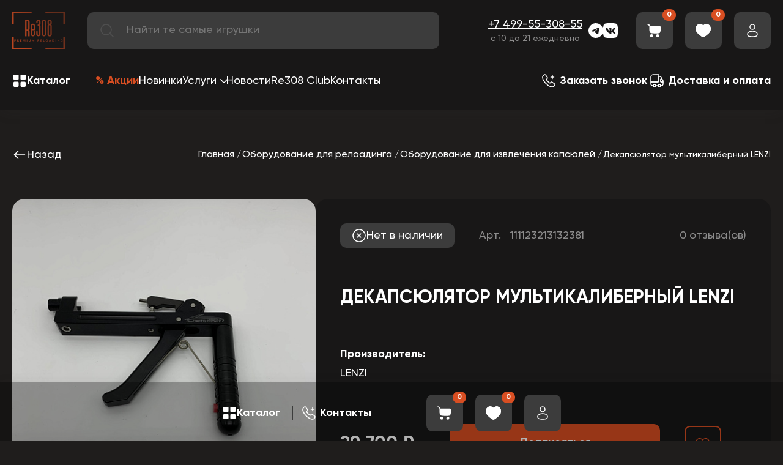

--- FILE ---
content_type: text/html; charset=UTF-8
request_url: https://re308.ru/dekapsyulyator-mul-tikalibernyy-lenzi/
body_size: 17868
content:

<!DOCTYPE html>
<html lang="ru">

<head>
    <!--  -->
    
    <meta charset="utf-8" />
    <title>Декапсюлятор мультикалиберный LENZI - приобрести недорого в каталоге магазина релоадинга в Москве</title>
        <meta http-equiv="Content-Type" content="text/html; charset=UTF-8">
<link rel="canonical" href="https://re308.ru/dekapsyulyator-mul-tikalibernyy-lenzi/" />
<script data-skip-moving="true">(function(w, d, n) {var cl = "bx-core";var ht = d.documentElement;var htc = ht ? ht.className : undefined;if (htc === undefined || htc.indexOf(cl) !== -1){return;}var ua = n.userAgent;if (/(iPad;)|(iPhone;)/i.test(ua)){cl += " bx-ios";}else if (/Windows/i.test(ua)){cl += ' bx-win';}else if (/Macintosh/i.test(ua)){cl += " bx-mac";}else if (/Linux/i.test(ua) && !/Android/i.test(ua)){cl += " bx-linux";}else if (/Android/i.test(ua)){cl += " bx-android";}cl += (/(ipad|iphone|android|mobile|touch)/i.test(ua) ? " bx-touch" : " bx-no-touch");cl += w.devicePixelRatio && w.devicePixelRatio >= 2? " bx-retina": " bx-no-retina";if (/AppleWebKit/.test(ua)){cl += " bx-chrome";}else if (/Opera/.test(ua)){cl += " bx-opera";}else if (/Firefox/.test(ua)){cl += " bx-firefox";}ht.className = htc ? htc + " " + cl : cl;})(window, document, navigator);</script>


<link href="/bitrix/js/intranet/intranet-common.min.css?168976676161199" type="text/css"  rel="stylesheet" />
<link href="/bitrix/js/ui/design-tokens/dist/ui.design-tokens.min.css?171828335223463" type="text/css"  rel="stylesheet" />
<link href="/bitrix/js/ui/fonts/opensans/ui.font.opensans.min.css?16897667832320" type="text/css"  rel="stylesheet" />
<link href="/bitrix/js/main/popup/dist/main.popup.bundle.min.css?176647558628056" type="text/css"  rel="stylesheet" />
<link href="/bitrix/cache/css/s2/re308/default_b09b0b755b2bd058208b00d51f3b116f/default_b09b0b755b2bd058208b00d51f3b116f_v1.css?176648437337478" type="text/css"  rel="stylesheet" />
<link href="/bitrix/panel/main/popup.min.css?168976673820774" type="text/css"  rel="stylesheet" />
<link href="/bitrix/cache/css/s2/re308/template_1b1e454ed1d1e3698421145573f1709c/template_1b1e454ed1d1e3698421145573f1709c_v1.css?1766484369167649" type="text/css"  data-template-style="true" rel="stylesheet" />







    <meta name="description" content="&#10004; Продажа по низкой цене Декапсюлятор мультикалиберный LENZI с доставкой до дверей в каталоге магазина релоадинга - фото, цена, описание ☎ Телефон интернет-магазина: +7 499-55-308-55" />
<meta property="og:title" content="Декапсюлятор мультикалиберный LENZI" />
<meta property="og:type" content="og:product" /><meta property="og:description" content="✔ заказать Декапсюлятор мультикалиберный LENZI с доставкой по всей России в интернет-магазине релоадинга Ре308 - характеристики, цена, описание ☎ Телефон интернет-магазина: / Whatsapp / Telegram / Viber :
+7 967-03-308-08
" />
<meta property="og:image" content="https://re308.ru/upload/resize_cache/iblock/ed9/lptyj2zc0mlrlnonyb9vr3kfq2mgtbst/480_10000_1/oua8rd98b9.jpg" />
<meta property="og:url" content="https://re308.ru/dekapsyulyator-mul-tikalibernyy-lenzi/" />
<meta name="twitter:title" content="Декапсюлятор мультикалиберный LENZI" />
<meta name="twitter:description" content="✔ заказать недорого Декапсюлятор мультикалиберный LENZI с доставкой по всей России в интернет-магазине снаряжения для релоада Re308 - характеристики, цена, описание ☎ Телефон для консультаций: +7 499-55-308-55 ⌛ Время работы консультантов: с 9:00 до 21:00 МСК ежедневно
" />
<meta name="twitter:image" content="https://re308.ru/upload/resize_cache/iblock/ed9/lptyj2zc0mlrlnonyb9vr3kfq2mgtbst/480_10000_1/oua8rd98b9.jpg" />
<meta name="twitter:hashtags" content="#Декапсюлятор_мультикалиберный_LENZI #Товары_для_релоадинга #Извлечение_капсюлей  #интернет_магазин_релоадинга_re308" />


    <meta name="viewport" content="width=device-width, initial-scale=1, shrink-to-fit=no">
    <meta http-equiv="x-ua-compatible" content="ie=edge">
    <meta http-equiv="Content-Type" content="text/html; charset=UTF-8">

    <!-- libraries -->
        <!-- CSS стили -->
            </head>

<body>
        <div class="wrapper">
        <header class="header">
            <div class="container">
                                <div class="header__top top-header flex cv">
                    <button class="top-header__btn"><span></span><span></span><span></span></button>


                                            <a href="/" class="top-header__logo">
                            <img src="/local/templates/re308/assets/img/header/logo.webp" alt="logo-img">
                        </a>
                    

                    
                    <div id="title-search" class="" data-da=".burger__top,720,0">
	<form action="/search/index.php" class="search flex">
            <button class="search__icon" type="submit" name="s">
                <svg>
                    <use xlink:href="/local/templates/re308/assets/img/sprite.svg#search"></use>
                </svg>
            </button>
			<input id="title-search-input" placeholder="Найти те самые игрушки" type="text" name="q" value="" autocomplete="off" class="search__input"/>
	</form>
	
	<!--'start_frame_cache_GLdrzS'-->			<!--'end_frame_cache_GLdrzS'--></div>

                    <div class="header__feedback" data-da=".burger__bottom,720,last">
                        <a href="tel:+74995530855" class="link link-white">+7 499-55-308-55</a>                        <div class="center">
                            с 10 до 21 ежедневно                        </div>
                    </div>

                    <div class="header__socials flex">
                        <a href="https://t.me/re308_ru" target="_blank" class="header__socials-link">
                            <img src="/local/templates/re308/assets/img/icons/telegram.svg" alt="telegram-icon" />
                        </a>
                        <a href="https://vk.com/reloading_308" target="_blank" class="header__socials-link">
                            <img src="/local/templates/re308/assets/img/icons/vk.svg" alt="vk-icon" />
                        </a>
                        
                    </div>

                    <div class="popup-phone">

                        <ul class="popup-phone-contacts">
                            <li class="popup-phone-contact icon-viber">
                                <a href="viber://chat?number=79670330808">
                                    <i class="contact-icon"></i>
                                </a>
                            </li>
                            <li class="popup-phone-contact icon-whatsapp">
                                <a href="whatsapp://send?phone=+79670330808">
                                    <i class="contact-icon "></i>
                                </a>
                            </li>
                            <li class="popup-phone-contact icon-tg">
                                <a href="tg://resolve?domain=re308_ru">
                                    <i class="contact-icon"></i>
                                </a>
                            </li>
                            <li class="popup-phone-contact icon-tel">
                                <a href="tel:+79670330808">
                                    <i class="contact-icon"></i>
                                </a>
                            </li>


                        </ul>

                    </div>


                    <div class="i-flex">

                        <a href="javascript:void(0);" class="hc__item hc__item_phone">
                            <div class="hc__icon">
                                <svg>
                                    <use xlink:href="/local/templates/re308/assets/img/sprite.svg#feedback"></use>
                                </svg>
                            </div>
                        </a>
                        <a href="/order/" class="hc__item hc__item_basket in">
                            <div class="hc__icon">
                                <svg>
                                    <use xlink:href="/local/templates/re308/assets/img/sprite.svg#basket"></use>
                                </svg>
                            </div>
                            <div class="hc__count">0</div>
                        </a>
                        <a href="/wishlist/" class="hc__item hc__item_favorites in">
                            <div class="hc__icon">
                                <svg class="default">
                                    <use xlink:href="/local/templates/re308/assets/img/sprite.svg#favorite"></use>
                                </svg>
                                <svg class="hover">
                                    <use xlink:href="/local/templates/re308/assets/img/sprite.svg#favorite_hover"></use>
                                </svg>
                            </div>

                                                        <div class="hc__count">0</div>
                        </a>
                        <a href="/personal/auth/" class="hc__item hc__item_profile in">
                            <div class="hc__icon">
                                <svg>
                                    <use xlink:href="/local/templates/re308/assets/img/sprite.svg#profile"></use>
                                </svg>
                            </div>
                        </a>
                    </div>
                </div>
                <div class="header__bottom mt_40 flex cv">
                    <div class="cat-head" data-da=".burger__catalog,1024">
                        <button class="btn-cat flex cv">
                            <div class="btn-cat__icon">
                                <svg>
                                    <use xlink:href="/local/templates/re308/assets/img/sprite.svg#catalog"></use>
                                </svg>
                            </div>
                            <div class="btn-cat__name">Каталог</div>
                        </button>

                            
<div class="cat-head__wrap">
    <div class="cat-head__top container flex">
                            <div class="cat-head__section" data-id="272" data-da=".cat-head__top,1024,3000">
                        <a  href="/rasprodazha/"   class="cat-head__link flex-cc" >
                            
                                                        
                            <img src="/local/templates/re308/assets/img/product/295x80.png" alt="section_default" class="bg-i" style="background-image: url('/upload/resize_cache/iblock/01c/2k80lv3c96rlgz4algdq96f1po3rihot/300_10000_1/section_02.png')" >
                            <span>Распродажа</span>
                        </a>
                                            </div>
                                    <div class="cat-head__section" data-id="276" data-da=".cat-head__top,1024,4000">
                        <a  href="/oborudovanie-dlya-reloadinga/"   class="cat-head__link flex-cc" >
                            
                                                        
                            <img src="/local/templates/re308/assets/img/product/295x80.png" alt="section_default" class="bg-i" style="background-image: url('/upload/resize_cache/iblock/a7e/s8gzv5xct2nqokesp42h0kz4qlfhfi2p/300_10000_1/section_04.png')" >
                            <span>Товары для релоадинга</span>
                        </a>
                                                    <button class="cat-head__btn"></button>
                                            </div>
                                    <div class="cat-head__section" data-id="277" data-da=".cat-head__top,1024,5000">
                        <a  href="/oborudovanie-dlya-vysokotochnoj-strelby-i-raboty-s-oruzhiem/"   class="cat-head__link flex-cc" >
                            
                                                        
                            <img src="/local/templates/re308/assets/img/product/295x80.png" alt="section_default" class="bg-i" style="background-image: url('/upload/resize_cache/iblock/237/bkz8ypchd5b7q1zg1av14d8o0i4ico7k/300_10000_1/section_03.png')" >
                            <span>Товары для стрельбы и работы с оружием</span>
                        </a>
                                                    <button class="cat-head__btn"></button>
                                            </div>
                                    <div class="cat-head__section" data-id="273" data-da=".cat-head__top,1024,6000">
                        <a  href="/oruzhie/"   class="cat-head__link flex-cc" >
                            
                                                        
                            <img src="/local/templates/re308/assets/img/product/295x80.png" alt="section_default" class="bg-i" style="background-image: url('/upload/resize_cache/iblock/75b/bhsnyecqetp9a5exauddikel8xxhkg9r/300_10000_1/section_01.png')" >
                            <span>Оружие</span>
                        </a>
                                            </div>
                    </div>
    <div class="cat-head__list container">
        
                    <div class="cat-head__item" data-id="276" data-da=".cat-head__top,1024,4000">
                <ul class="cat-head__links">
                                            <span class="cat-head__links-part">
                                                  <li >
                            <a href="/oborudovanie-dlya-izvlecheniya-kapsyulej/" class="link">Извлечение капсюлей</a>
                                                    </li>
                                            <li >
                            <a href="/oborudovanie-dlya-izvlecheniya-pul/" class="link">Извлечение пуль</a>
                                                    </li>
                                            <li  class="cat-head__item__parent" >
                            <a href="/instrumenty-dlya-re-laboratorii/" class="link">Инструменты для RE-Лаборатории</a>
                                                            <button class="cat-head__btn"></button>
                                <ul class="cat-head__links cat-head__links__child">
                                                                            <li>
                                            <a href="/izmeritelnyj-instrument/" class="link">Измерительный инструмент</a>
                                        </li>
                                                                            <li>
                                            <a href="/prisposobleniya-dlya-zamerov/" class="link">Приспособления для замеров</a>
                                        </li>
                                                                    </ul>
                                                    </li>
                                            <li  class="cat-head__item__parent" >
                            <a href="/kapsyulyatory-i-aksessuary/" class="link">Капсюляторы и аксессуары</a>
                                                            <button class="cat-head__btn"></button>
                                <ul class="cat-head__links cat-head__links__child">
                                                                            <li>
                                            <a href="/aksessuary-k-kapsyulyatoram/" class="link">Аксессуары к капсюляторам</a>
                                        </li>
                                                                            <li>
                                            <a href="/kapsyulyatory/" class="link">Капсюляторы</a>
                                        </li>
                                                                    </ul>
                                                    </li>
                                            </span>
                                             <span class="cat-head__links-part">
                                                  <li  class="cat-head__item__parent" >
                            <a href="/matricy-i-aksessuary/" class="link">Матрицы и Аксессуары</a>
                                                            <button class="cat-head__btn"></button>
                                <ul class="cat-head__links cat-head__links__child">
                                                                            <li>
                                            <a href="/aksessuary-k-matricam/" class="link">Аксессуары к матрицам</a>
                                        </li>
                                                                            <li>
                                            <a href="/matricy/" class="link">Матрицы</a>
                                        </li>
                                                                    </ul>
                                                    </li>
                                            <li >
                            <a href="/nasypka-poroha/" class="link">Насыпка пороха</a>
                                                    </li>
                                            <li >
                            <a href="/obuchenie-i-servis/" class="link">Обучение и сервис</a>
                                                    </li>
                                            <li >
                            <a href="/otzhig-gilz/" class="link">Отжиг гильз</a>
                                                    </li>
                                            </span>
                                             <span class="cat-head__links-part">
                                                  <li >
                            <a href="/instrumenty-i-nabory-dlya-podgotovki-i-ochistki-gilz/" class="link">Очистка гильз</a>
                                                    </li>
                                            <li >
                            <a href="/podrezka-gilz-po-dline/" class="link">Подрезка гильз по длине</a>
                                                    </li>
                                            <li >
                            <a href="/podrezka-pul-po-dline-i-obzhatie-nosika/" class="link">Подрезка пуль по длине и обжатие носика</a>
                                                    </li>
                                            <li >
                            <a href="/podstavki-dlya-gilz/" class="link">Подставки для гильз</a>
                                                    </li>
                                            </span>
                                             <span class="cat-head__links-part">
                                                  <li  class="cat-head__item__parent" >
                            <a href="/pressy-i-aksessuary/" class="link">Прессы и Аксессуары</a>
                                                            <button class="cat-head__btn"></button>
                                <ul class="cat-head__links cat-head__links__child">
                                                                            <li>
                                            <a href="/aksessuary-k-pressam/" class="link">Аксессуары к прессам</a>
                                        </li>
                                                                            <li>
                                            <a href="/pressy/" class="link">Прессы</a>
                                        </li>
                                                                    </ul>
                                                    </li>
                                            <li >
                            <a href="/protochka-dulca/" class="link">Проточка дульца</a>
                                                    </li>
                                            <li  class="cat-head__item__parent" >
                            <a href="/rashodnye-materialy/" class="link">Расходные материалы</a>
                                                            <button class="cat-head__btn"></button>
                                <ul class="cat-head__links cat-head__links__child">
                                                                            <li>
                                            <a href="/makety-gilz/" class="link">Гильзы</a>
                                        </li>
                                                                            <li>
                                            <a href="/puli/" class="link">Пули</a>
                                        </li>
                                                                    </ul>
                                                    </li>
                                            <li >
                            <a href="/tigeli-pulelejki-aksesuary/" class="link">Тигели, пулелейки, аксесcуары</a>
                                                    </li>
                                            </span>
                                     </ul>
            </div>
                
                    <div class="cat-head__item" data-id="277" data-da=".cat-head__top,1024,5000">
                <ul class="cat-head__links">
                                            <span class="cat-head__links-part">
                                                  <li >
                            <a href="/elektronnye-assistenty-dlya-strelby/" class="link">Ассистенты для стрельбы</a>
                                                    </li>
                                            <li >
                            <a href="/blanki-nareznyh-stvolov-reloading/" class="link">Бланки нарезных стволов</a>
                                                    </li>
                                            <li >
                            <a href="/boroskopy/" class="link">Бороскопы оружейные</a>
                                                    </li>
                                            <li >
                            <a href="/dtk/" class="link">ДТК</a>
                                                    </li>
                                            <li >
                            <a href="/aktivnye-naushniki-dlya-strelby-i-ochki-dlya-strelby/" class="link">Защита слуха и зрения</a>
                                                    </li>
                                            <li >
                            <a href="/oborudovanie-dlya-izmereniya-skorosti-puli/" class="link">Измерение скорости пули</a>
                                                    </li>
                                            </span>
                                             <span class="cat-head__links-part">
                                                  <li >
                            <a href="/kronshtejny-planki-kolca-adaptery-perekhodniki/" class="link">Кронштейны, планки, кольца, адаптеры, переходники</a>
                                                    </li>
                                            <li >
                            <a href="/lozha/" class="link">Ложа</a>
                                                    </li>
                                            <li >
                            <a href="/magaziny-dlya-vintovok/" class="link">Магазины</a>
                                                    </li>
                                            <li >
                            <a href="/kejsy-i-chekhly-dlya-oruzhiya/" class="link">Маты для стрельбы, кейсы и чехлы для оружия</a>
                                                    </li>
                                            <li >
                            <a href="/aksessuary-dlya-raboty-s-oruzhiem/" class="link">Метеостанции и аксессуары</a>
                                                    </li>
                                            <li >
                            <a href="/oborudovanie-dlya-chistki-oruzhiya/" class="link">Оборудование для чистки оружия</a>
                                                    </li>
                                            </span>
                                             <span class="cat-head__links-part">
                                                  <li >
                            <a href="/optika-i-dalnomery-dlya-vintovok/" class="link">Оптика и дальномеры</a>
                                                    </li>
                                            <li >
                            <a href="/prochie-poleznosti-i-radosti/" class="link">Прочие полезности и радости</a>
                                                    </li>
                                            <li >
                            <a href="/sistemy-nablyudeniya-za-mishenyu/" class="link">Системы наблюдения за мишенью</a>
                                                    </li>
                                            <li >
                            <a href="/strelkovye-meshki/" class="link">Стрелковые мешки</a>
                                                    </li>
                                            <li >
                            <a href="/taymery-dlya-strelby/" class="link">Таймеры для стрельбы</a>
                                                    </li>
                                            <li >
                            <a href="/upory-soshki-shtativy/" class="link">Упоры, сошки, штативы</a>
                                                    </li>
                                            </span>
                                             <span class="cat-head__links-part">
                                                  <li >
                            <a href="/usm/" class="link">УСМ</a>
                                                    </li>
                                            <li >
                            <a href="/sredstva-dlya-chistki-oruzhiya/" class="link">Химия для чистки оружия</a>
                                                    </li>
                                            <li >
                            <a href="/korobki-dlya-patronov-i-pul/" class="link">Хранение / переноска патронов, кейсы, коробки</a>
                                                    </li>
                                            <li >
                            <a href="/instrumenty-dlya-oruzhiya-i-pricelov/" class="link">Инструменты для оружия и оптики</a>
                                                    </li>
                                            </span>
                                     </ul>
            </div>
                
        
            </div>
</div>



                    </div>
                    
    <ul class="nav-menu flex" data-da=".burger__catalog,1024">
                                <li class="menu-level-1">
                        <a href="/sale/" class="link link-white nav-menu__akcii">% Акции</a>
                    </li>
                                                <li class="menu-level-1">
                        <a href="/latest/" class="link link-white">Новинки</a>
                    </li>
                                                <li class="menu-level-1 menu-is-parent">
                        <a href="javascript:void(0);" class="link link-white">Услуги</a>
                        <ul>

                                                <li class="menu-level-2">
                        <a href="/uslugi-po-podgotovke-gilz/" class="link link-white">Услуги по подготовке гильз</a>
                    </li>
                            </ul></li>                    <li class="menu-level-1">
                        <a href="/news/" class="link link-white">Новости</a>
                    </li>
                                                <li class="menu-level-1">
                        <a href="/re308-club/" class="link link-white">Re308 Club</a>
                    </li>
                                                <li class="menu-level-1">
                        <a href="/nashi-kontakty/" class="link link-white">Контакты</a>
                    </li>
                                </ul>


                    <div class="header-link flex" data-da=".burger__bottom,1024">
                        <a data-fancybox="" data-type="ajax" data-src="/ajax/popup/form.php?form_id=1" href="javascript:void(0);" class="header-link__item link link-white">
                            <div class="header-link__icon">
                                <svg>
                                    <use xlink:href="/local/templates/re308/assets/img/sprite.svg#feedback"></use>
                                </svg>
                            </div>
                            <div class="header-link__text"><b>Заказать звонок</b></div>
                        </a>
                        <a href="/delivery/" class="header-link__item link link-white">
                            <div class="header-link__icon">
                                <svg>
                                    <use xlink:href="/local/templates/re308/assets/img/sprite.svg#delivery"></use>
                                </svg>
                            </div>
                            <div class="header-link__text"><b>Доставка и оплата</b></div>
                        </a>
                    </div>
                </div>
            </div>
            <div class="burger" data-simplebar="init">
                <div class="simplebar-wrapper" style="margin: -20px -16px;">
                    <div class="simplebar-height-auto-observer-wrapper">
                        <div class="simplebar-height-auto-observer"></div>
                    </div>
                    <div class="simplebar-mask">
                        <div class="simplebar-offset" style="right: 0px; bottom: 0px;">
                            <div class="simplebar-content-wrapper" tabindex="0" role="region" aria-label="scrollable content" style="height: auto; overflow: hidden;">
                                <div class="simplebar-content" style="padding: 20px 16px;">
                                    <a href="/" class="burger__logo"><img src="/local/templates/re308/assets/img/header/logo.svg" alt="logo-img"></a>
                                    <button class="burger__close _close">
                                        <svg>
                                            <use xlink:href="/local/templates/re308/assets/img/sprite.svg#clear"></use>
                                        </svg>
                                    </button>
                                    <div class="burger__top"></div>
                                    <div class="burger__catalog"></div>
                                    <div class="burger__bottom"></div>
                                </div>
                            </div>
                        </div>
                    </div>
                    <div class="simplebar-placeholder" style="width: 0px; height: 0px;"></div>
                </div>
                <div class="simplebar-track simplebar-horizontal" style="visibility: hidden;">
                    <div class="simplebar-scrollbar" style="width: 0px; display: none;"></div>
                </div>
                <div class="simplebar-track simplebar-vertical" style="visibility: hidden;">
                    <div class="simplebar-scrollbar" style="height: 0px; display: none;"></div>
                </div>
            </div>
        </header>
        <main class="container">
            


<div id="product-ajax" class="detail-product">

        <div class="detail-product__top flex sb cv">
        <a onclick="history.back();" href="javascript:void(0);" class="detail-product__back flex link link-white">
            <svg>
                <use xlink:href="/local/templates/re308/assets/img/sprite.svg#arr_min_rot90"></use>
            </svg>
            Назад
        </a>
        <div class="breadcrumbs">
            <ul class="bx-breadcrumb"  itemscope itemtype="http://schema.org/BreadcrumbList">
			<li  id="bx_breadcrumb_0" itemprop="itemListElement" itemscope itemtype="http://schema.org/ListItem">
				
				<a class="link link-white" href="/" title="Главная" itemprop="item">
					<span itemprop="name">Главная</span>
				</a>
				<meta itemprop="position" content="1" />
			</li>
			<li  id="bx_breadcrumb_1" itemprop="itemListElement" itemscope itemtype="http://schema.org/ListItem">
				
				<a class="link link-white" href="/oborudovanie-dlya-reloadinga/" title="Оборудование для релоадинга" itemprop="item">
					<span itemprop="name">Оборудование для релоадинга</span>
				</a>
				<meta itemprop="position" content="2" />
			</li>
			<li  id="bx_breadcrumb_2" itemprop="itemListElement" itemscope itemtype="http://schema.org/ListItem">
				
				<a class="link link-white" href="/oborudovanie-dlya-izvlecheniya-kapsyulej/" title="Оборудование для извлечения капсюлей" itemprop="item">
					<span itemprop="name">Оборудование для извлечения капсюлей</span>
				</a>
				<meta itemprop="position" content="3" />
			</li>
			<li class="bx-breadcrumb-item">
				<span>Декапсюлятор мультикалиберный LENZI</span>
			</li></ul>        </div>
    </div>
    <div class="detail-product__wrap flex mt_60" itemscope="" itemtype="https://schema.org/Product">

    



    <div class="detail-product__img">

        <figure>
            <meta itemprop="image"
                  content="https://re308.ru/upload/resize_cache/iblock/ed9/lptyj2zc0mlrlnonyb9vr3kfq2mgtbst/480_10000_1/oua8rd98b9.jpg">
            <figcaption style="display: none">Декапсюлятор мультикалиберный LENZI</figcaption>
        </figure>

        <div class="big-slider">
            <div class="big-slider__wrap _swiper">
                                    <a href="/upload/resize_cache/iblock/ed9/lptyj2zc0mlrlnonyb9vr3kfq2mgtbst/480_10000_1/oua8rd98b9.jpg" class="big-slider__slide" data-fancybox="gallery">
                        <img src="/local/templates/re308/assets/img/product/500x480.png" alt="product_big_01_img"
                             class="bg-i cover" style="background-image: url('/upload/resize_cache/iblock/ed9/lptyj2zc0mlrlnonyb9vr3kfq2mgtbst/480_10000_1/oua8rd98b9.jpg')"/>
                    </a>
                                    <a href="/upload/resize_cache/iblock/2b3/ewy76lnwyuyye1u3adasdu0redzcfj1f/480_10000_1/8RZYj5q3XK.jpg" class="big-slider__slide" data-fancybox="gallery">
                        <img src="/local/templates/re308/assets/img/product/500x480.png" alt="product_big_01_img"
                             class="bg-i cover" style="background-image: url('/upload/resize_cache/iblock/2b3/ewy76lnwyuyye1u3adasdu0redzcfj1f/480_10000_1/8RZYj5q3XK.jpg')"/>
                    </a>
                
            </div>
        </div>
        <div class="thumbs-slider _swiper">

                            <div class="thumbs-slider__slide">
                    <img src="/local/templates/re308/assets/img/product/150x90.png" alt="product_thumd_01_img"
                         class="bg-i cover" style="background-image: url('/upload/resize_cache/iblock/ed9/lptyj2zc0mlrlnonyb9vr3kfq2mgtbst/480_10000_1/oua8rd98b9.jpg')"/>
                </div>
                            <div class="thumbs-slider__slide">
                    <img src="/local/templates/re308/assets/img/product/150x90.png" alt="product_thumd_01_img"
                         class="bg-i cover" style="background-image: url('/upload/resize_cache/iblock/2b3/ewy76lnwyuyye1u3adasdu0redzcfj1f/480_10000_1/8RZYj5q3XK.jpg')"/>
                </div>
            
        </div>
    </div>

<!--'start_frame_cache_qepX1R'-->    <div class="detail-product__info">
        <div class="dp">
            <div class="dp__top flex cv">

                                    
                        <div class="stock stock-off">
                            <span><img src="/local/templates/re308/assets/img/icons/stock_off.svg"
                                       alt="stock_off_icon"/></span>
                            Нет в наличии
                        </div>
                                    


                                    <div class="dp__art">Арт. <span>111123213132381</span></div>
                
                <div class="rating-get-block" data-rating="4.6">
                    <!--                        <div class="rating-get__img">-->
                    <!--                            <div class="rating-get__item rating-get__item_value" style="width: 92%;">-->
                    <!--                                <img src="-->
                    <!--/assets/img/icons/star_orange.svg" alt="star_orange">-->
                    <!--                            </div>-->
                    <!--                            <div class="rating-get__item rating-get__item_default">-->
                    <!--                                <img src="-->
                    <!--/assets/img/icons/star_default.svg" alt="star_default">-->
                    <!--                            </div>-->
                    <!--                        </div>-->
                                        <div class="rating-get__num">0 отзыва(ов)</div>

                </div>
            </div>

            
            <h1 class="dp__name subtitle mt_60">
                    <span itemprop="name" id="element-product-name">
                        Декапсюлятор мультикалиберный LENZI                    </span>
            </h1>


            <div class="option-dt flex fw mt_60">

                                    <div class="option-dt__item">
                        <div class="option-dt__top">Производитель:</div>
                        <div class="option-dt__body">
                            <a href="/lenzi-reloading/">
                                LENZI                            </a>
                        </div>
                    </div>
                









                                

                <meta itemprop="sku" content="111123213132381">
                <meta itemprop="brand" content="LENZI">

                <div class="dp__bottom flex cv" itemprop="offers" itemscope="" itemtype="https://schema.org/Offer">
                                            <meta itemprop="availability" content="http://schema.org/OutOfStock">
                                        <a itemprop="url" href="https://re308.ru/dekapsyulyator-mul-tikalibernyy-lenzi/"></a>

                    <span style="display: none" itemprop="price">29700</span>
                    <span style="display: none" itemprop="priceCurrency">RUB</span>
                    <div class="dp__price">
                                                29 700 ₽                    </div>

                                            <div class="dp__add ">
                            	<span id="bx_117848907_48014_subscribe"
			class="btn btn-default product-item-detail-buy-button"
			data-item="48014"
			style="">
		<span>
			Подписаться		</span>
	</span>
	<input type="hidden" id="bx_117848907_48014_subscribe_hidden">

	                        </div>
                                            <input type="hidden" id="element-product-id" value="48014">


                                        <button class="dp__favorite favorites-btn-add" data-id="48014">
                        <svg class="default">
                            <use xlink:href="/local/templates/re308/assets/img/sprite.svg#favorite_red"></use>
                        </svg>
                        <svg class="hover">
                            <use xlink:href="/local/templates/re308/assets/img/sprite.svg#favorite_red_hover"></use>
                        </svg>
                    </button>
                </div>
                
                    <div class="flex cv">
                        <div class="dp__add dop-btn">
                            <a data-fancybox="" data-type="ajax"
                               data-src="/ajax/popup/form.php?form_id=2"
                               href="javascript:void(0);" class="btn">Подписаться на снижение цены</a>
                        </div>

                    </div>

                    <div class="flex cv">
                        <div class="dp__add dop-btn">
                            <a data-fancybox="" data-type="ajax" data-src="/ajax/popup/form.php?form_id=3"
                               href="javascript:void(0);" class="btn">Быстрый заказ</a>
                        </div>
                    </div>

                    <div class="flex cv">
                        <div class="dp__add dop-btn">
                            <a data-fancybox="" data-type="ajax" data-src="/ajax/popup/form.php?form_id=4"
                               href="javascript:void(0);" class="btn">Нашли дешевле?</a>
                        </div>
                    </div>
                
            </div>


        </div>

        

        <div class="tabs-dp">
            <div class="tabs-dp__top flex fw">
                                <button class="tabs-dp__btn" data-id="1">Отзывы</button>
                <button class="tabs-dp__btn" data-id="2">Доставка</button>
            </div>
            <div class="tabs-dp__list mt_40">
                    <span style="display: none" itemprop="description">
                             Пусто                         </span>
                                <div class="tabs-dp__item" data-id="1">

                            <div id="soc_comments_div_48014" class="bx_soc_comments_div bx_important bx_blue">        <div id="soc_comments_48014" class="bx-catalog-tab-section-container">
	<ul class="bx-catalog-tab-list" style="left: 0; display: none"><li id="soc_comments_48014BLOG"><span>Комментарии</span></li></ul>

		<div id="soc_comments_48014BLOG_cont" class="tab-off"><div id="bx-cat-soc-comments-blg_48014">Отзывов пока нет, ваш может стать первым.</div></div>
</div>
</div>
                </div>
                <div class="tabs-dp__item" data-id="2">
                    <div class="text">
                        <p><b>Москва и ближнее Подмосковье:</b></p>

                        <p>
                            <span><b>Самовывоз</b> </span>
                            <br>
                            При Вашем посещении центра релоадинга Re308 в ТВК «Спортхит». Москва, Сколковское шоссе 31 с
                            1. 4-й этаж. Павильон 38.
                        </p>
                        <p>
                            <span><b>Курьерская доставка</b> </span>
                            <br>
                            Осуществляется через приложение ЯндексGO (Яндекс Такси). Возможны опции Яндекс Курьер и
                            Яндекс Такси (тариф Доставка).
                        </p>

                        <p>
                            <span><b>По России и Белоруссии</b> </span>
                            <br>
                            Мы отправляем СДЭК и Почтой России.
                        </p>
                        <div class="mt_40">
                            <p><b>Условия оплаты:</b></p>
                        </div>
                        <div class="mt_21">
                            <p>В ТВК «СпортХит»:</p>
                            <ul>
                                <li>Оплата наличными;</li>
                                <li>Оплата банковской картой.</li>
                            </ul>
                            <p>При доставке/отправке.</p>
                            <ul>
                                <li>Перевод на корпоративную карту</li>
                                <li>Оплата наличными в любом банкомате Альфа банка (без карты) (возможна скидка на заказ
                                    до 2% (уточните у менеджера))
                                </li>
                                <li>При оплате от юридического лица взымается дополнительная комиссия +10% от суммы
                                    платежа. Счета выставляются на Вашу компанию без НДС.
                                </li>
                            </ul>
                        </div>

                        <p class="mt_40">С наложенным платежом (оплата в пункте выдачи СДЭК или Почты России, оплата
                            курьеру) мы временно не работаем. Важно! При доставке право собственности на товар переходит
                            к покупателю в момент его передачи от нас перевозчику. В связи с этим мы крайне не
                            рекомендуем отказываться от услуги Страхования (у СДЭК всего 0,75% от суммы).</p>
                        <p><b>При получении посылки, не выходя из пункта выдачи, пожалуйста, как минимум, проверьте
                                целостность упаковки и отсутствие на ней следов вскрытия и стороннего скотча (все
                                посылки упакованы с использованием фирменного скотча Re308). </b></p>
                        <p>Из 1500 отправленных посылок только 2 были утеряны СДЭК. Так что вероятность утери груза
                            крайне мала. Однако июне 2020 в Сургуте неизвестные вскрыли снизу посылку и похитили
                            Лабрадар и, оставив все остальное, заклеили ее скотчем СДЭК. Ситуация усугубилась тем, что
                            наш покупатель забрал посылку из пункта выдачи и обнаружил следы вскрытия только дома. Тем
                            не менее под нашим давлением СДЭК выплатил по страховке полную стоимость прибора</p>
                    </div>
                </div>
            </div>
        </div>
    </div>
<!--'end_frame_cache_qepX1R'-->
    </div>

        </div>

</main>

<footer class="footer mt_120">
    <div class="footer__wrap flex sb container">
        <div class="footer__links">

                        <a href="/" class="footer__logo">
                <img src="/local/templates/re308/assets/img/header/logo.svg" alt="logo">
            </a>
            
            <div class="footer-menu flex">
                <div class="footer-menu__col">
                    <div>Клиентам</div>
                    
    <ul >
                    <li class="">
                <a class="link link-white" href="/sale/">Акции</a>
            </li>
                    <li class="">
                <a class="link link-white" href="/uslugi-po-podgotovke-gilz/">Услуги по подготовке гильз</a>
            </li>
                    <li class="">
                <a class="link link-white" href="/news/">Статьи и обзоры</a>
            </li>
                    <li class="">
                <a class="link link-white" href="/news/">Новости</a>
            </li>
                    <li class="">
                <a class="link link-white" href="/re308-club/">Re308 Club</a>
            </li>
                    <li class="">
                <a class="link link-white" href="#">Вопросы и ответы</a>
            </li>
            </ul>
                </div>
                <div class="footer-menu__col">
                    <div>О компании</div>
                    
    <ul >
                    <li class="">
                <a class="link link-white" href="/re308-club/">О нас</a>
            </li>
                    <li class="">
                <a class="link link-white" href="/nashi-kontakty/">Контакты</a>
            </li>
                    <li class="">
                <a class="link link-white" href="#">Сотрудничество с нами</a>
            </li>
                    <li class="">
                <a class="link link-white" href="#">Наши партнеры</a>
            </li>
                    <li class="">
                <a class="link link-white" href="/delivery/">Доставка и оплата</a>
            </li>
            </ul>
                </div>
            </div>
        </div>
        <div class="footer__info flex dc">
            <div id="comp_552a992d4413e69c6cc07b9406a6badf"><div class="mailing">
        <div class="mailing__subtitle">Подпишитесь на обновления</div>


    
<form class="mailing__form flex" data-parsley-validate="" novalidate="" id="bx_subscribe_subform_sljzMT" role="form" method="post" action="/dekapsyulyator-mul-tikalibernyy-lenzi/"><input type="hidden" name="bxajaxid" id="bxajaxid_552a992d4413e69c6cc07b9406a6badf_8BACKi" value="552a992d4413e69c6cc07b9406a6badf" /><input type="hidden" name="AJAX_CALL" value="Y" />        <input type="hidden" name="sessid" id="sessid" value="4f626ae3a255e0cd8b1eb1d579228ef7" />        <input type="hidden" name="sender_subscription" value="add">

        <input class="mailing__input"  type="email" name="SENDER_SUBSCRIBE_EMAIL" value="" title="" placeholder="Ваш Email" data-parsley-required-message="Поле обязательно для заполнения" data-parsley-type="email">
        <button class="mailing__btn btn" id="bx_subscribe_btn_sljzMT">Подписаться</button>

        <input type="hidden" name="SENDER_SUBSCRIBE_RUB_ID[]" id="SENDER_SUBSCRIBE_RUB_ID_1" value="2" checked="">
        <input type="hidden" name="recaptcha_response" class="recaptchaResponse">
    </form>
</div>


</div>
            <div class="footer__job">
                <a href="tel:+74995530855" class="link link-white">+7 499-55-308-55</a>                <a href="tel:+79670330808" class="link link-white">+7 967-03-308-08</a>
                <div >
                    с 10 до 21 ежедневно                </div>
            </div>
            <div class="footer__adres">
                <div>Москва, Сколковское шоссе, 31</div>
                <p>ТЦ «Спорт Хит», 4-й этаж павильон 38
</p>
            </div>
            <div class="footer__adres">
                <div>Москва, Вавилова, 69/75</div>
                <p>«Оружейный Молл»</p>
            </div>
            <a data-fancybox="" data-type="ajax" data-src="/ajax/popup/form.php?form_id=1" href="javascript:void(0);" class="footer__feedback i-flex cv link link-white">
                <div>
                    <svg>
                        <use xlink:href="/local/templates/re308/assets/img/sprite.svg#feedback"></use>
                    </svg>
                </div>
                <span><b>Заказать звонок</b></span>
            </a>
            <div class="footer__copy">©2024, Re308. Все права защищены.</div>
        </div>
    </div>

    <div class="footer__wrap flex sb container">
        <ul style="display: none" itemscope="" itemtype="http://schema.org/LocalBusiness">
            <li itemprop="name" style="display: none;">re308.ru</li>
            <meta itemprop="image" content="https://re308.ru/image/reloading-nareznih-patronov.png">
            <li itemprop="address">Москва, Сколковское шоссе, 31. Торговый центр «Спорт Хит», 4-й этаж павильон 38.</li>
            <li itemprop="telephone"><a href="tel:+74995530855"><b>+7 499-55-308-55</b></a></li>
            <li itemprop="telephone"><a href="tel:+79670330808">+7 967-03-308-08</a></li>
            <li itemprop="email"><a href="mailto:re308ru@gmail.com">re308ru@gmail.com</a></li>
            <li itemprop="openingHours" datetime="Mo-Su 10:00-21:00">с 10:00 до 21:00 ежедневно</li>
            <li style="line-height: 20px;">Доставляем по всей <b>России</b>, <b>Беларуси</b> и <b>Казахстану</b>! Точки выдачи в городах: Москва (мск), Санкт-Петербург (спб), Новосибирск, Екатеринбург (екб), Нижний Новгород, Казань, Самара, Челябинск, Омск, Ростов-на-Дону, Уфа, Красноярск, Пермь, Волгоград, Воронеж, Минск, Алма-Ата, Нур-Султан (Астана), Шымкент.
            </li>
            <li style="visibility: hidden;">2</li>

        </ul>
    </div>

</footer>
</div>

<!-- Yandex.Metrika counter -->
<noscript><div><img src="https://mc.yandex.ru/watch/57534235" style="position:absolute; left:-9999px;" alt="" /></div></noscript>
<!-- /Yandex.Metrika counter -->

<div class="header bottom-panel">
    <div class="container">
        <div class="header__top top-header flex cv">





            <div class="cat-head" data-da=".burger__catalog,1024">
                <a href="/oborudovanie-dlya-reloadinga/" class="btn-cat flex cv">
                    <div class="btn-cat__icon">
                        <svg>
                            <use xlink:href="/local/templates/re308/assets/img/sprite.svg#catalog"></use>
                        </svg>
                    </div>
                    <div class="btn-cat__name">Каталог</div>
                </a>
            </div>

            <a href="/nashi-kontakty/" class="header-link__item link link-white" style="margin-left: 10px">
                <div class="header-link__icon">
                    <svg>
                        <use xlink:href="/local/templates/re308/assets/img/sprite.svg#feedback"></use>
                    </svg>
                </div>
                <div class="header-link__text"><b>Контакты</b></div>
            </a>




            <div class="popup-phone">

                <ul class="popup-phone-contacts">
                    <li class="popup-phone-contact icon-viber">
                        <a href="viber://chat?number=79670330808">
                            <i class="contact-icon"></i>
                        </a>
                    </li>
                    <li class="popup-phone-contact icon-whatsapp">
                        <a href="whatsapp://send?phone=+79670330808">
                            <i class="contact-icon "></i>
                        </a>
                    </li>
                    <li class="popup-phone-contact icon-tg">
                        <a href="tg://resolve?domain=re308_ru">
                            <i class="contact-icon"></i>
                        </a>
                    </li>
                    <li class="popup-phone-contact icon-tel">
                        <a href="tel:+79670330808">
                            <i class="contact-icon"></i>
                        </a>
                    </li>


                </ul>

            </div>


            <div class="hc i-flex">

                <a href="javascript:void(0);" class="hc__item hc__item_phone">
                    <div class="hc__icon">
                        <svg>
                            <use xlink:href="/local/templates/re308/assets/img/sprite.svg#feedback"></use>
                        </svg>
                    </div>
                </a>
                <a href="/order/" class="hc__item hc__item_basket in">
                    <div class="hc__icon">
                        <svg>
                            <use xlink:href="/local/templates/re308/assets/img/sprite.svg#basket"></use>
                        </svg>
                    </div>
                    <div class="hc__count">0</div>
                </a>
                <a href="/wishlist/" class="hc__item hc__item_favorites in">
                    <div class="hc__icon">
                        <svg class="default">
                            <use xlink:href="/local/templates/re308/assets/img/sprite.svg#favorite"></use>
                        </svg>
                        <svg class="hover">
                            <use xlink:href="/local/templates/re308/assets/img/sprite.svg#favorite_hover"></use>
                        </svg>
                    </div>
                                        <div class="hc__count">0</div>
                </a>
                <a href="/personal/auth/" class="hc__item hc__item_profile in">
                    <div class="hc__icon">
                        <svg>
                            <use xlink:href="/local/templates/re308/assets/img/sprite.svg#profile"></use>
                        </svg>
                    </div>
                </a>
            </div>
        </div>
    </div>

</div>

<script charset="utf-8" defer type="text/javascript" src="https://goodmod.ru/scripts/8e201f46001b79f35db91e3f194ab8f8/api.js"></script><script>if(!window.BX)window.BX={};if(!window.BX.message)window.BX.message=function(mess){if(typeof mess==='object'){for(let i in mess) {BX.message[i]=mess[i];} return true;}};</script>
<script>(window.BX||top.BX).message({"JS_CORE_LOADING":"Загрузка...","JS_CORE_NO_DATA":"- Нет данных -","JS_CORE_WINDOW_CLOSE":"Закрыть","JS_CORE_WINDOW_EXPAND":"Развернуть","JS_CORE_WINDOW_NARROW":"Свернуть в окно","JS_CORE_WINDOW_SAVE":"Сохранить","JS_CORE_WINDOW_CANCEL":"Отменить","JS_CORE_WINDOW_CONTINUE":"Продолжить","JS_CORE_H":"ч","JS_CORE_M":"м","JS_CORE_S":"с","JSADM_AI_HIDE_EXTRA":"Скрыть лишние","JSADM_AI_ALL_NOTIF":"Показать все","JSADM_AUTH_REQ":"Требуется авторизация!","JS_CORE_WINDOW_AUTH":"Войти","JS_CORE_IMAGE_FULL":"Полный размер"});</script><script src="/bitrix/js/main/core/core.min.js?1766475795229643"></script><script>BX.Runtime.registerExtension({"name":"main.core","namespace":"BX","loaded":true});</script>
<script>BX.setJSList(["\/bitrix\/js\/main\/core\/core_ajax.js","\/bitrix\/js\/main\/core\/core_promise.js","\/bitrix\/js\/main\/polyfill\/promise\/js\/promise.js","\/bitrix\/js\/main\/loadext\/loadext.js","\/bitrix\/js\/main\/loadext\/extension.js","\/bitrix\/js\/main\/polyfill\/promise\/js\/promise.js","\/bitrix\/js\/main\/polyfill\/find\/js\/find.js","\/bitrix\/js\/main\/polyfill\/includes\/js\/includes.js","\/bitrix\/js\/main\/polyfill\/matches\/js\/matches.js","\/bitrix\/js\/ui\/polyfill\/closest\/js\/closest.js","\/bitrix\/js\/main\/polyfill\/fill\/main.polyfill.fill.js","\/bitrix\/js\/main\/polyfill\/find\/js\/find.js","\/bitrix\/js\/main\/polyfill\/matches\/js\/matches.js","\/bitrix\/js\/main\/polyfill\/core\/dist\/polyfill.bundle.js","\/bitrix\/js\/main\/core\/core.js","\/bitrix\/js\/main\/polyfill\/intersectionobserver\/js\/intersectionobserver.js","\/bitrix\/js\/main\/lazyload\/dist\/lazyload.bundle.js","\/bitrix\/js\/main\/polyfill\/core\/dist\/polyfill.bundle.js","\/bitrix\/js\/main\/parambag\/dist\/parambag.bundle.js"]);
</script>
<script>BX.Runtime.registerExtension({"name":"pull.protobuf","namespace":"BX","loaded":true});</script>
<script>BX.Runtime.registerExtension({"name":"rest.client","namespace":"window","loaded":true});</script>
<script>(window.BX||top.BX).message({"pull_server_enabled":"Y","pull_config_timestamp":1700769053,"shared_worker_allowed":"Y","pull_guest_mode":"N","pull_guest_user_id":0,"pull_worker_mtime":1766475479});(window.BX||top.BX).message({"PULL_OLD_REVISION":"Для продолжения корректной работы с сайтом необходимо перезагрузить страницу."});</script>
<script>BX.Runtime.registerExtension({"name":"pull.client","namespace":"BX","loaded":true});</script>
<script>BX.Runtime.registerExtension({"name":"pull","namespace":"window","loaded":true});</script>
<script>BX.Runtime.registerExtension({"name":"jquery","namespace":"window","loaded":true});</script>
<script>BX.Runtime.registerExtension({"name":"intranet.design-tokens.bitrix24","namespace":"window","loaded":true});</script>
<script>BX.Runtime.registerExtension({"name":"ui.design-tokens","namespace":"window","loaded":true});</script>
<script>BX.Runtime.registerExtension({"name":"ui.fonts.opensans","namespace":"window","loaded":true});</script>
<script>BX.Runtime.registerExtension({"name":"main.popup","namespace":"BX.Main","loaded":true});</script>
<script>BX.Runtime.registerExtension({"name":"popup","namespace":"window","loaded":true});</script>
<script>BX.Runtime.registerExtension({"name":"main.pageobject","namespace":"BX","loaded":true});</script>
<script>(window.BX||top.BX).message({"JS_CORE_LOADING":"Загрузка...","JS_CORE_NO_DATA":"- Нет данных -","JS_CORE_WINDOW_CLOSE":"Закрыть","JS_CORE_WINDOW_EXPAND":"Развернуть","JS_CORE_WINDOW_NARROW":"Свернуть в окно","JS_CORE_WINDOW_SAVE":"Сохранить","JS_CORE_WINDOW_CANCEL":"Отменить","JS_CORE_WINDOW_CONTINUE":"Продолжить","JS_CORE_H":"ч","JS_CORE_M":"м","JS_CORE_S":"с","JSADM_AI_HIDE_EXTRA":"Скрыть лишние","JSADM_AI_ALL_NOTIF":"Показать все","JSADM_AUTH_REQ":"Требуется авторизация!","JS_CORE_WINDOW_AUTH":"Войти","JS_CORE_IMAGE_FULL":"Полный размер"});</script>
<script>BX.Runtime.registerExtension({"name":"window","namespace":"window","loaded":true});</script>
<script>(window.BX||top.BX).message({"LANGUAGE_ID":"ru","FORMAT_DATE":"DD.MM.YYYY","FORMAT_DATETIME":"DD.MM.YYYY HH:MI:SS","COOKIE_PREFIX":"BITRIX_SM","SERVER_TZ_OFFSET":"10800","UTF_MODE":"Y","SITE_ID":"s2","SITE_DIR":"\/","USER_ID":"","SERVER_TIME":1766770779,"USER_TZ_OFFSET":0,"USER_TZ_AUTO":"Y","bitrix_sessid":"4f626ae3a255e0cd8b1eb1d579228ef7"});</script><script  src="/bitrix/cache/js/s2/re308/kernel_main/kernel_main_v1.js?1766484508200057"></script>
<script src="/bitrix/js/pull/protobuf/protobuf.min.js?168976677076433"></script>
<script src="/bitrix/js/pull/protobuf/model.min.js?168976677014190"></script>
<script src="/bitrix/js/rest/client/rest.client.min.js?16897667719240"></script>
<script src="/bitrix/js/pull/client/pull.client.min.js?176647548049849"></script>
<script src="/bitrix/js/main/jquery/jquery-1.12.4.min.js?168976673797163"></script>
<script src="/bitrix/js/main/popup/dist/main.popup.bundle.min.js?176647580467480"></script>
<script>BX.setJSList(["\/bitrix\/js\/main\/pageobject\/dist\/pageobject.bundle.js","\/bitrix\/js\/main\/core\/core_window.js","\/bitrix\/js\/main\/core\/core_fx.js","\/bitrix\/js\/main\/date\/main.date.js","\/bitrix\/js\/main\/core\/core_date.js","\/bitrix\/js\/main\/session.js","\/bitrix\/js\/main\/utils.js","\/bitrix\/js\/main\/dd.js","\/bitrix\/js\/main\/core\/core_uf.js","\/bitrix\/js\/main\/core\/core_dd.js","\/bitrix\/js\/main\/core\/core_tooltip.js","\/local\/templates\/re308\/components\/bitrix\/catalog.element\/main\/script.js","\/local\/templates\/re308\/assets\/js\/libs\/swiper.js","\/local\/templates\/re308\/assets\/js\/productOptions.js","\/local\/templates\/re308\/assets\/js\/customSelect.js","\/local\/templates\/re308\/assets\/js\/def_captcha.js","\/local\/templates\/re308\/assets\/js\/libs\/jquery.fancybox.min.js","\/local\/templates\/re308\/assets\/js\/libs\/jquery.validate.min.js","\/local\/templates\/re308\/assets\/js\/libs\/jquery.mask.min.js","\/local\/templates\/re308\/assets\/js\/libs\/dynamic_adapt.js","\/local\/templates\/re308\/assets\/js\/libs\/simplebar\/simplebar.js","\/local\/templates\/re308\/assets\/js\/app.min.js","\/local\/templates\/re308\/assets\/js\/script.js","\/local\/templates\/re308\/assets\/js\/fly-to-cart.js","\/bitrix\/components\/arturgolubev\/search.title\/script.js","\/local\/templates\/re308\/components\/arturgolubev\/search.title\/title\/script.js","\/local\/templates\/re308\/components\/bitrix\/menu\/header\/script.js","\/local\/templates\/re308\/components\/bitrix\/catalog.product.subscribe\/main\/script.js","\/local\/templates\/re308\/components\/bitrix\/catalog.comments\/main\/script.js"]);</script>
<script>BX.setCSSList(["\/local\/templates\/re308\/assets\/css\/jquery.fancybox.min.css","\/local\/templates\/re308\/assets\/css\/style.min.css","\/local\/templates\/re308\/components\/arturgolubev\/search.title\/title\/style.css","\/local\/templates\/re308\/components\/bitrix\/sender.subscribe\/main-subscribe\/style.css","\/local\/templates\/re308\/template_styles.css","\/local\/templates\/re308\/components\/bitrix\/catalog.product.subscribe\/main\/style.css","\/bitrix\/components\/bitrix\/blog\/templates\/.default\/style.css","\/bitrix\/components\/bitrix\/blog\/templates\/.default\/themes\/green\/style.css","\/local\/templates\/re308\/components\/bitrix\/catalog.comments\/main\/themes\/blue\/style.css"]);</script>
<script>
					if (Intl && Intl.DateTimeFormat)
					{
						const timezone = Intl.DateTimeFormat().resolvedOptions().timeZone;
						document.cookie = "BITRIX_SM_TZ=" + timezone + "; path=/; expires=Tue, 01 Dec 2026 00:00:00 +0300";
						
					}
				</script>
<script>
					(function () {
						"use strict";

						var counter = function ()
						{
							var cookie = (function (name) {
								var parts = ("; " + document.cookie).split("; " + name + "=");
								if (parts.length == 2) {
									try {return JSON.parse(decodeURIComponent(parts.pop().split(";").shift()));}
									catch (e) {}
								}
							})("BITRIX_CONVERSION_CONTEXT_s2");

							if (cookie && cookie.EXPIRE >= BX.message("SERVER_TIME"))
								return;

							var request = new XMLHttpRequest();
							request.open("POST", "/bitrix/tools/conversion/ajax_counter.php", true);
							request.setRequestHeader("Content-type", "application/x-www-form-urlencoded");
							request.send(
								"SITE_ID="+encodeURIComponent("s2")+
								"&sessid="+encodeURIComponent(BX.bitrix_sessid())+
								"&HTTP_REFERER="+encodeURIComponent(document.referrer)
							);
						};

						if (window.frameRequestStart === true)
							BX.addCustomEvent("onFrameDataReceived", counter);
						else
							BX.ready(counter);
					})();
				</script>



<script  src="/bitrix/cache/js/s2/re308/template_0b307ef0c645484e4098f0784668d628/template_0b307ef0c645484e4098f0784668d628_v1.js?1766484369222585"></script>
<script  src="/bitrix/cache/js/s2/re308/page_29605094570a019f115684a8e0d3c95e/page_29605094570a019f115684a8e0d3c95e_v1.js?1766484373182709"></script>
<script  src="/bitrix/cache/js/s2/re308/default_adcad13c55929e664353df210b7d457b/default_adcad13c55929e664353df210b7d457b_v1.js?176648437325936"></script>

<script type="text/javascript">
        window._ab_id_ = 160128
    </script>
<script src="https://cdn.botfaqtor.ru/one.js"></script>
<script>
	BX.ready(function(){
		new JCTitleSearchAG({
			// 'AJAX_PAGE' : '/your-path/fast_search.php',
			'AJAX_PAGE' : '/dekapsyulyator-mul-tikalibernyy-lenzi/',
			'CONTAINER_ID': 'title-search',
			'INPUT_ID': 'title-search-input',
			'PRELODER_ID': 'title-search_preloader_item',
			'CLEAR_ID': 'title-search_clear_item',
			'VOICE_ID': '',
			'POPUP_HISTORY': 'N',
			'POPUP_HISTORY_TITLE': 'История поиска: ',
			'PAGE': '#SITE_DIR#search/index.php',
			'MIN_QUERY_LEN': 2
		});
		
			});
</script>



<script type="text/javascript">
		BX.message({
			CPST_SUBSCRIBE_POPUP_TITLE: 'Подписка на товар',
			CPST_SUBSCRIBE_BUTTON_NAME: 'Подписаться',
			CPST_SUBSCRIBE_BUTTON_CLOSE: 'Закрыть',
			CPST_SUBSCRIBE_MANY_CONTACT_NOTIFY: 'Выберите способ уведомления:',
			CPST_SUBSCRIBE_LABLE_CONTACT_INPUT: 'Укажите Ваш #CONTACT#: ',
			CPST_SUBSCRIBE_VALIDATE_UNKNOW_ERROR: 'Ошибка валидации',
			CPST_SUBSCRIBE_VALIDATE_ERROR_EMPTY_FIELD: 'Не заполнено поле \"#FIELD#\"',
			CPST_SUBSCRIBE_VALIDATE_ERROR: 'Вы не выбрали способ уведомления',
			CPST_SUBSCRIBE_CAPTCHA_TITLE: 'Введите слово на картинке',
			CPST_STATUS_SUCCESS: 'Успешно',
			CPST_STATUS_ERROR: 'Произошла ошибка',
			CPST_ENTER_WORD_PICTURE: 'Введите слово на картинке',
			CPST_TITLE_ALREADY_SUBSCRIBED: 'Уже подписаны',
			CPST_POPUP_SUBSCRIBED_TITLE: 'Вы подписаны',
			CPST_POPUP_SUBSCRIBED_TEXT: 'Список товаров на которые вы подписаны можно увидеть по ссылке #URL#'
		});

		var obbx_2253176769_48014 = new JCCatalogProductSubscribe({'buttonId':'bx_117848907_48014_subscribe','jsObject':'obbx_2253176769_48014','alreadySubscribed':false,'listIdAlreadySubscribed':[],'productId':'48014','buttonClass':'btn btn-default product-item-detail-buy-button','urlListSubscriptions':'/','landingId':'0'});
	</script>
<script type="text/javascript">
	BX.ready(BX.defer(function(){
		if (!!window.obbx_2253176769_48014)
		{
			window.obbx_2253176769_48014.setIdAlreadySubscribed([]);
		}
	}));
</script>
<script type="text/javascript">
var obCatalogComments_48014 = new JCCatalogSocnetsComments({'serviceList':{'blog':true},'settings':{'blog':{'ajaxUrl':'/local/templates/re308/components/bitrix/catalog.comments/main/ajax.php?IBLOCK_ID=29&ELEMENT_ID=48014&SITE_ID=s2','ajaxParams':[],'contID':'bx-cat-soc-comments-blg_48014'}},'tabs':{'activeTabId':'BLOG','tabsContId':'soc_comments_48014','tabList':['BLOG']}});
</script>
<script>


        // Передаем значения в js для проверки доступности выбранных свойств без ajax и перезагрузки

        if (typeof ProductOptionsElement === 'undefined') {
            ProductOptionsElement = new ProductOptions({
                "options": [],
                "propsCodes": [],
                "classWrOption": "product-select",
            });
        }

        ProductOptionsElement.initAvailableOptions();
        initCatalogElementScript();

    </script>


<script>
function _processform_8BACKi(){
	if (BX('bxajaxid_552a992d4413e69c6cc07b9406a6badf_8BACKi'))
	{
		var obForm = BX('bxajaxid_552a992d4413e69c6cc07b9406a6badf_8BACKi').form;
		BX.bind(obForm, 'submit', function() {BX.ajax.submitComponentForm(this, 'comp_552a992d4413e69c6cc07b9406a6badf', true)});
	}
	BX.removeCustomEvent('onAjaxSuccess', _processform_8BACKi);
}
if (BX('bxajaxid_552a992d4413e69c6cc07b9406a6badf_8BACKi'))
	_processform_8BACKi();
else
	BX.addCustomEvent('onAjaxSuccess', _processform_8BACKi);
</script>
<script type="text/javascript">
    (function(m,e,t,r,i,k,a){
        m[i]=m[i]||function(){(m[i].a=m[i].a||[]).push(arguments)};
        m[i].l=1*new Date();
        for (var j = 0; j < document.scripts.length; j++) {if (document.scripts[j].src === r) { return; }}
        k=e.createElement(t),a=e.getElementsByTagName(t)[0],k.async=1,k.src=r,a.parentNode.insertBefore(k,a)
    })(window, document,'script','https://mc.yandex.ru/metrika/tag.js', 'ym');
 
    ym(57534235, 'init', {webvisor:true, clickmap:true, ecommerce:"dataLayer", accurateTrackBounce:true, trackLinks:true});
</script>
</body>
</html>

--- FILE ---
content_type: text/html; charset=utf-8
request_url: https://www.google.com/recaptcha/api2/anchor?ar=1&k=6LcJ1G4fAAAAAGyFwYHvTyfYJK1VER2soyDXR0jd&co=aHR0cHM6Ly9yZTMwOC5ydTo0NDM.&hl=en&v=7gg7H51Q-naNfhmCP3_R47ho&size=invisible&anchor-ms=20000&execute-ms=30000&cb=crmqmz5bn4xj
body_size: 48103
content:
<!DOCTYPE HTML><html dir="ltr" lang="en"><head><meta http-equiv="Content-Type" content="text/html; charset=UTF-8">
<meta http-equiv="X-UA-Compatible" content="IE=edge">
<title>reCAPTCHA</title>
<style type="text/css">
/* cyrillic-ext */
@font-face {
  font-family: 'Roboto';
  font-style: normal;
  font-weight: 400;
  font-stretch: 100%;
  src: url(//fonts.gstatic.com/s/roboto/v48/KFO7CnqEu92Fr1ME7kSn66aGLdTylUAMa3GUBHMdazTgWw.woff2) format('woff2');
  unicode-range: U+0460-052F, U+1C80-1C8A, U+20B4, U+2DE0-2DFF, U+A640-A69F, U+FE2E-FE2F;
}
/* cyrillic */
@font-face {
  font-family: 'Roboto';
  font-style: normal;
  font-weight: 400;
  font-stretch: 100%;
  src: url(//fonts.gstatic.com/s/roboto/v48/KFO7CnqEu92Fr1ME7kSn66aGLdTylUAMa3iUBHMdazTgWw.woff2) format('woff2');
  unicode-range: U+0301, U+0400-045F, U+0490-0491, U+04B0-04B1, U+2116;
}
/* greek-ext */
@font-face {
  font-family: 'Roboto';
  font-style: normal;
  font-weight: 400;
  font-stretch: 100%;
  src: url(//fonts.gstatic.com/s/roboto/v48/KFO7CnqEu92Fr1ME7kSn66aGLdTylUAMa3CUBHMdazTgWw.woff2) format('woff2');
  unicode-range: U+1F00-1FFF;
}
/* greek */
@font-face {
  font-family: 'Roboto';
  font-style: normal;
  font-weight: 400;
  font-stretch: 100%;
  src: url(//fonts.gstatic.com/s/roboto/v48/KFO7CnqEu92Fr1ME7kSn66aGLdTylUAMa3-UBHMdazTgWw.woff2) format('woff2');
  unicode-range: U+0370-0377, U+037A-037F, U+0384-038A, U+038C, U+038E-03A1, U+03A3-03FF;
}
/* math */
@font-face {
  font-family: 'Roboto';
  font-style: normal;
  font-weight: 400;
  font-stretch: 100%;
  src: url(//fonts.gstatic.com/s/roboto/v48/KFO7CnqEu92Fr1ME7kSn66aGLdTylUAMawCUBHMdazTgWw.woff2) format('woff2');
  unicode-range: U+0302-0303, U+0305, U+0307-0308, U+0310, U+0312, U+0315, U+031A, U+0326-0327, U+032C, U+032F-0330, U+0332-0333, U+0338, U+033A, U+0346, U+034D, U+0391-03A1, U+03A3-03A9, U+03B1-03C9, U+03D1, U+03D5-03D6, U+03F0-03F1, U+03F4-03F5, U+2016-2017, U+2034-2038, U+203C, U+2040, U+2043, U+2047, U+2050, U+2057, U+205F, U+2070-2071, U+2074-208E, U+2090-209C, U+20D0-20DC, U+20E1, U+20E5-20EF, U+2100-2112, U+2114-2115, U+2117-2121, U+2123-214F, U+2190, U+2192, U+2194-21AE, U+21B0-21E5, U+21F1-21F2, U+21F4-2211, U+2213-2214, U+2216-22FF, U+2308-230B, U+2310, U+2319, U+231C-2321, U+2336-237A, U+237C, U+2395, U+239B-23B7, U+23D0, U+23DC-23E1, U+2474-2475, U+25AF, U+25B3, U+25B7, U+25BD, U+25C1, U+25CA, U+25CC, U+25FB, U+266D-266F, U+27C0-27FF, U+2900-2AFF, U+2B0E-2B11, U+2B30-2B4C, U+2BFE, U+3030, U+FF5B, U+FF5D, U+1D400-1D7FF, U+1EE00-1EEFF;
}
/* symbols */
@font-face {
  font-family: 'Roboto';
  font-style: normal;
  font-weight: 400;
  font-stretch: 100%;
  src: url(//fonts.gstatic.com/s/roboto/v48/KFO7CnqEu92Fr1ME7kSn66aGLdTylUAMaxKUBHMdazTgWw.woff2) format('woff2');
  unicode-range: U+0001-000C, U+000E-001F, U+007F-009F, U+20DD-20E0, U+20E2-20E4, U+2150-218F, U+2190, U+2192, U+2194-2199, U+21AF, U+21E6-21F0, U+21F3, U+2218-2219, U+2299, U+22C4-22C6, U+2300-243F, U+2440-244A, U+2460-24FF, U+25A0-27BF, U+2800-28FF, U+2921-2922, U+2981, U+29BF, U+29EB, U+2B00-2BFF, U+4DC0-4DFF, U+FFF9-FFFB, U+10140-1018E, U+10190-1019C, U+101A0, U+101D0-101FD, U+102E0-102FB, U+10E60-10E7E, U+1D2C0-1D2D3, U+1D2E0-1D37F, U+1F000-1F0FF, U+1F100-1F1AD, U+1F1E6-1F1FF, U+1F30D-1F30F, U+1F315, U+1F31C, U+1F31E, U+1F320-1F32C, U+1F336, U+1F378, U+1F37D, U+1F382, U+1F393-1F39F, U+1F3A7-1F3A8, U+1F3AC-1F3AF, U+1F3C2, U+1F3C4-1F3C6, U+1F3CA-1F3CE, U+1F3D4-1F3E0, U+1F3ED, U+1F3F1-1F3F3, U+1F3F5-1F3F7, U+1F408, U+1F415, U+1F41F, U+1F426, U+1F43F, U+1F441-1F442, U+1F444, U+1F446-1F449, U+1F44C-1F44E, U+1F453, U+1F46A, U+1F47D, U+1F4A3, U+1F4B0, U+1F4B3, U+1F4B9, U+1F4BB, U+1F4BF, U+1F4C8-1F4CB, U+1F4D6, U+1F4DA, U+1F4DF, U+1F4E3-1F4E6, U+1F4EA-1F4ED, U+1F4F7, U+1F4F9-1F4FB, U+1F4FD-1F4FE, U+1F503, U+1F507-1F50B, U+1F50D, U+1F512-1F513, U+1F53E-1F54A, U+1F54F-1F5FA, U+1F610, U+1F650-1F67F, U+1F687, U+1F68D, U+1F691, U+1F694, U+1F698, U+1F6AD, U+1F6B2, U+1F6B9-1F6BA, U+1F6BC, U+1F6C6-1F6CF, U+1F6D3-1F6D7, U+1F6E0-1F6EA, U+1F6F0-1F6F3, U+1F6F7-1F6FC, U+1F700-1F7FF, U+1F800-1F80B, U+1F810-1F847, U+1F850-1F859, U+1F860-1F887, U+1F890-1F8AD, U+1F8B0-1F8BB, U+1F8C0-1F8C1, U+1F900-1F90B, U+1F93B, U+1F946, U+1F984, U+1F996, U+1F9E9, U+1FA00-1FA6F, U+1FA70-1FA7C, U+1FA80-1FA89, U+1FA8F-1FAC6, U+1FACE-1FADC, U+1FADF-1FAE9, U+1FAF0-1FAF8, U+1FB00-1FBFF;
}
/* vietnamese */
@font-face {
  font-family: 'Roboto';
  font-style: normal;
  font-weight: 400;
  font-stretch: 100%;
  src: url(//fonts.gstatic.com/s/roboto/v48/KFO7CnqEu92Fr1ME7kSn66aGLdTylUAMa3OUBHMdazTgWw.woff2) format('woff2');
  unicode-range: U+0102-0103, U+0110-0111, U+0128-0129, U+0168-0169, U+01A0-01A1, U+01AF-01B0, U+0300-0301, U+0303-0304, U+0308-0309, U+0323, U+0329, U+1EA0-1EF9, U+20AB;
}
/* latin-ext */
@font-face {
  font-family: 'Roboto';
  font-style: normal;
  font-weight: 400;
  font-stretch: 100%;
  src: url(//fonts.gstatic.com/s/roboto/v48/KFO7CnqEu92Fr1ME7kSn66aGLdTylUAMa3KUBHMdazTgWw.woff2) format('woff2');
  unicode-range: U+0100-02BA, U+02BD-02C5, U+02C7-02CC, U+02CE-02D7, U+02DD-02FF, U+0304, U+0308, U+0329, U+1D00-1DBF, U+1E00-1E9F, U+1EF2-1EFF, U+2020, U+20A0-20AB, U+20AD-20C0, U+2113, U+2C60-2C7F, U+A720-A7FF;
}
/* latin */
@font-face {
  font-family: 'Roboto';
  font-style: normal;
  font-weight: 400;
  font-stretch: 100%;
  src: url(//fonts.gstatic.com/s/roboto/v48/KFO7CnqEu92Fr1ME7kSn66aGLdTylUAMa3yUBHMdazQ.woff2) format('woff2');
  unicode-range: U+0000-00FF, U+0131, U+0152-0153, U+02BB-02BC, U+02C6, U+02DA, U+02DC, U+0304, U+0308, U+0329, U+2000-206F, U+20AC, U+2122, U+2191, U+2193, U+2212, U+2215, U+FEFF, U+FFFD;
}
/* cyrillic-ext */
@font-face {
  font-family: 'Roboto';
  font-style: normal;
  font-weight: 500;
  font-stretch: 100%;
  src: url(//fonts.gstatic.com/s/roboto/v48/KFO7CnqEu92Fr1ME7kSn66aGLdTylUAMa3GUBHMdazTgWw.woff2) format('woff2');
  unicode-range: U+0460-052F, U+1C80-1C8A, U+20B4, U+2DE0-2DFF, U+A640-A69F, U+FE2E-FE2F;
}
/* cyrillic */
@font-face {
  font-family: 'Roboto';
  font-style: normal;
  font-weight: 500;
  font-stretch: 100%;
  src: url(//fonts.gstatic.com/s/roboto/v48/KFO7CnqEu92Fr1ME7kSn66aGLdTylUAMa3iUBHMdazTgWw.woff2) format('woff2');
  unicode-range: U+0301, U+0400-045F, U+0490-0491, U+04B0-04B1, U+2116;
}
/* greek-ext */
@font-face {
  font-family: 'Roboto';
  font-style: normal;
  font-weight: 500;
  font-stretch: 100%;
  src: url(//fonts.gstatic.com/s/roboto/v48/KFO7CnqEu92Fr1ME7kSn66aGLdTylUAMa3CUBHMdazTgWw.woff2) format('woff2');
  unicode-range: U+1F00-1FFF;
}
/* greek */
@font-face {
  font-family: 'Roboto';
  font-style: normal;
  font-weight: 500;
  font-stretch: 100%;
  src: url(//fonts.gstatic.com/s/roboto/v48/KFO7CnqEu92Fr1ME7kSn66aGLdTylUAMa3-UBHMdazTgWw.woff2) format('woff2');
  unicode-range: U+0370-0377, U+037A-037F, U+0384-038A, U+038C, U+038E-03A1, U+03A3-03FF;
}
/* math */
@font-face {
  font-family: 'Roboto';
  font-style: normal;
  font-weight: 500;
  font-stretch: 100%;
  src: url(//fonts.gstatic.com/s/roboto/v48/KFO7CnqEu92Fr1ME7kSn66aGLdTylUAMawCUBHMdazTgWw.woff2) format('woff2');
  unicode-range: U+0302-0303, U+0305, U+0307-0308, U+0310, U+0312, U+0315, U+031A, U+0326-0327, U+032C, U+032F-0330, U+0332-0333, U+0338, U+033A, U+0346, U+034D, U+0391-03A1, U+03A3-03A9, U+03B1-03C9, U+03D1, U+03D5-03D6, U+03F0-03F1, U+03F4-03F5, U+2016-2017, U+2034-2038, U+203C, U+2040, U+2043, U+2047, U+2050, U+2057, U+205F, U+2070-2071, U+2074-208E, U+2090-209C, U+20D0-20DC, U+20E1, U+20E5-20EF, U+2100-2112, U+2114-2115, U+2117-2121, U+2123-214F, U+2190, U+2192, U+2194-21AE, U+21B0-21E5, U+21F1-21F2, U+21F4-2211, U+2213-2214, U+2216-22FF, U+2308-230B, U+2310, U+2319, U+231C-2321, U+2336-237A, U+237C, U+2395, U+239B-23B7, U+23D0, U+23DC-23E1, U+2474-2475, U+25AF, U+25B3, U+25B7, U+25BD, U+25C1, U+25CA, U+25CC, U+25FB, U+266D-266F, U+27C0-27FF, U+2900-2AFF, U+2B0E-2B11, U+2B30-2B4C, U+2BFE, U+3030, U+FF5B, U+FF5D, U+1D400-1D7FF, U+1EE00-1EEFF;
}
/* symbols */
@font-face {
  font-family: 'Roboto';
  font-style: normal;
  font-weight: 500;
  font-stretch: 100%;
  src: url(//fonts.gstatic.com/s/roboto/v48/KFO7CnqEu92Fr1ME7kSn66aGLdTylUAMaxKUBHMdazTgWw.woff2) format('woff2');
  unicode-range: U+0001-000C, U+000E-001F, U+007F-009F, U+20DD-20E0, U+20E2-20E4, U+2150-218F, U+2190, U+2192, U+2194-2199, U+21AF, U+21E6-21F0, U+21F3, U+2218-2219, U+2299, U+22C4-22C6, U+2300-243F, U+2440-244A, U+2460-24FF, U+25A0-27BF, U+2800-28FF, U+2921-2922, U+2981, U+29BF, U+29EB, U+2B00-2BFF, U+4DC0-4DFF, U+FFF9-FFFB, U+10140-1018E, U+10190-1019C, U+101A0, U+101D0-101FD, U+102E0-102FB, U+10E60-10E7E, U+1D2C0-1D2D3, U+1D2E0-1D37F, U+1F000-1F0FF, U+1F100-1F1AD, U+1F1E6-1F1FF, U+1F30D-1F30F, U+1F315, U+1F31C, U+1F31E, U+1F320-1F32C, U+1F336, U+1F378, U+1F37D, U+1F382, U+1F393-1F39F, U+1F3A7-1F3A8, U+1F3AC-1F3AF, U+1F3C2, U+1F3C4-1F3C6, U+1F3CA-1F3CE, U+1F3D4-1F3E0, U+1F3ED, U+1F3F1-1F3F3, U+1F3F5-1F3F7, U+1F408, U+1F415, U+1F41F, U+1F426, U+1F43F, U+1F441-1F442, U+1F444, U+1F446-1F449, U+1F44C-1F44E, U+1F453, U+1F46A, U+1F47D, U+1F4A3, U+1F4B0, U+1F4B3, U+1F4B9, U+1F4BB, U+1F4BF, U+1F4C8-1F4CB, U+1F4D6, U+1F4DA, U+1F4DF, U+1F4E3-1F4E6, U+1F4EA-1F4ED, U+1F4F7, U+1F4F9-1F4FB, U+1F4FD-1F4FE, U+1F503, U+1F507-1F50B, U+1F50D, U+1F512-1F513, U+1F53E-1F54A, U+1F54F-1F5FA, U+1F610, U+1F650-1F67F, U+1F687, U+1F68D, U+1F691, U+1F694, U+1F698, U+1F6AD, U+1F6B2, U+1F6B9-1F6BA, U+1F6BC, U+1F6C6-1F6CF, U+1F6D3-1F6D7, U+1F6E0-1F6EA, U+1F6F0-1F6F3, U+1F6F7-1F6FC, U+1F700-1F7FF, U+1F800-1F80B, U+1F810-1F847, U+1F850-1F859, U+1F860-1F887, U+1F890-1F8AD, U+1F8B0-1F8BB, U+1F8C0-1F8C1, U+1F900-1F90B, U+1F93B, U+1F946, U+1F984, U+1F996, U+1F9E9, U+1FA00-1FA6F, U+1FA70-1FA7C, U+1FA80-1FA89, U+1FA8F-1FAC6, U+1FACE-1FADC, U+1FADF-1FAE9, U+1FAF0-1FAF8, U+1FB00-1FBFF;
}
/* vietnamese */
@font-face {
  font-family: 'Roboto';
  font-style: normal;
  font-weight: 500;
  font-stretch: 100%;
  src: url(//fonts.gstatic.com/s/roboto/v48/KFO7CnqEu92Fr1ME7kSn66aGLdTylUAMa3OUBHMdazTgWw.woff2) format('woff2');
  unicode-range: U+0102-0103, U+0110-0111, U+0128-0129, U+0168-0169, U+01A0-01A1, U+01AF-01B0, U+0300-0301, U+0303-0304, U+0308-0309, U+0323, U+0329, U+1EA0-1EF9, U+20AB;
}
/* latin-ext */
@font-face {
  font-family: 'Roboto';
  font-style: normal;
  font-weight: 500;
  font-stretch: 100%;
  src: url(//fonts.gstatic.com/s/roboto/v48/KFO7CnqEu92Fr1ME7kSn66aGLdTylUAMa3KUBHMdazTgWw.woff2) format('woff2');
  unicode-range: U+0100-02BA, U+02BD-02C5, U+02C7-02CC, U+02CE-02D7, U+02DD-02FF, U+0304, U+0308, U+0329, U+1D00-1DBF, U+1E00-1E9F, U+1EF2-1EFF, U+2020, U+20A0-20AB, U+20AD-20C0, U+2113, U+2C60-2C7F, U+A720-A7FF;
}
/* latin */
@font-face {
  font-family: 'Roboto';
  font-style: normal;
  font-weight: 500;
  font-stretch: 100%;
  src: url(//fonts.gstatic.com/s/roboto/v48/KFO7CnqEu92Fr1ME7kSn66aGLdTylUAMa3yUBHMdazQ.woff2) format('woff2');
  unicode-range: U+0000-00FF, U+0131, U+0152-0153, U+02BB-02BC, U+02C6, U+02DA, U+02DC, U+0304, U+0308, U+0329, U+2000-206F, U+20AC, U+2122, U+2191, U+2193, U+2212, U+2215, U+FEFF, U+FFFD;
}
/* cyrillic-ext */
@font-face {
  font-family: 'Roboto';
  font-style: normal;
  font-weight: 900;
  font-stretch: 100%;
  src: url(//fonts.gstatic.com/s/roboto/v48/KFO7CnqEu92Fr1ME7kSn66aGLdTylUAMa3GUBHMdazTgWw.woff2) format('woff2');
  unicode-range: U+0460-052F, U+1C80-1C8A, U+20B4, U+2DE0-2DFF, U+A640-A69F, U+FE2E-FE2F;
}
/* cyrillic */
@font-face {
  font-family: 'Roboto';
  font-style: normal;
  font-weight: 900;
  font-stretch: 100%;
  src: url(//fonts.gstatic.com/s/roboto/v48/KFO7CnqEu92Fr1ME7kSn66aGLdTylUAMa3iUBHMdazTgWw.woff2) format('woff2');
  unicode-range: U+0301, U+0400-045F, U+0490-0491, U+04B0-04B1, U+2116;
}
/* greek-ext */
@font-face {
  font-family: 'Roboto';
  font-style: normal;
  font-weight: 900;
  font-stretch: 100%;
  src: url(//fonts.gstatic.com/s/roboto/v48/KFO7CnqEu92Fr1ME7kSn66aGLdTylUAMa3CUBHMdazTgWw.woff2) format('woff2');
  unicode-range: U+1F00-1FFF;
}
/* greek */
@font-face {
  font-family: 'Roboto';
  font-style: normal;
  font-weight: 900;
  font-stretch: 100%;
  src: url(//fonts.gstatic.com/s/roboto/v48/KFO7CnqEu92Fr1ME7kSn66aGLdTylUAMa3-UBHMdazTgWw.woff2) format('woff2');
  unicode-range: U+0370-0377, U+037A-037F, U+0384-038A, U+038C, U+038E-03A1, U+03A3-03FF;
}
/* math */
@font-face {
  font-family: 'Roboto';
  font-style: normal;
  font-weight: 900;
  font-stretch: 100%;
  src: url(//fonts.gstatic.com/s/roboto/v48/KFO7CnqEu92Fr1ME7kSn66aGLdTylUAMawCUBHMdazTgWw.woff2) format('woff2');
  unicode-range: U+0302-0303, U+0305, U+0307-0308, U+0310, U+0312, U+0315, U+031A, U+0326-0327, U+032C, U+032F-0330, U+0332-0333, U+0338, U+033A, U+0346, U+034D, U+0391-03A1, U+03A3-03A9, U+03B1-03C9, U+03D1, U+03D5-03D6, U+03F0-03F1, U+03F4-03F5, U+2016-2017, U+2034-2038, U+203C, U+2040, U+2043, U+2047, U+2050, U+2057, U+205F, U+2070-2071, U+2074-208E, U+2090-209C, U+20D0-20DC, U+20E1, U+20E5-20EF, U+2100-2112, U+2114-2115, U+2117-2121, U+2123-214F, U+2190, U+2192, U+2194-21AE, U+21B0-21E5, U+21F1-21F2, U+21F4-2211, U+2213-2214, U+2216-22FF, U+2308-230B, U+2310, U+2319, U+231C-2321, U+2336-237A, U+237C, U+2395, U+239B-23B7, U+23D0, U+23DC-23E1, U+2474-2475, U+25AF, U+25B3, U+25B7, U+25BD, U+25C1, U+25CA, U+25CC, U+25FB, U+266D-266F, U+27C0-27FF, U+2900-2AFF, U+2B0E-2B11, U+2B30-2B4C, U+2BFE, U+3030, U+FF5B, U+FF5D, U+1D400-1D7FF, U+1EE00-1EEFF;
}
/* symbols */
@font-face {
  font-family: 'Roboto';
  font-style: normal;
  font-weight: 900;
  font-stretch: 100%;
  src: url(//fonts.gstatic.com/s/roboto/v48/KFO7CnqEu92Fr1ME7kSn66aGLdTylUAMaxKUBHMdazTgWw.woff2) format('woff2');
  unicode-range: U+0001-000C, U+000E-001F, U+007F-009F, U+20DD-20E0, U+20E2-20E4, U+2150-218F, U+2190, U+2192, U+2194-2199, U+21AF, U+21E6-21F0, U+21F3, U+2218-2219, U+2299, U+22C4-22C6, U+2300-243F, U+2440-244A, U+2460-24FF, U+25A0-27BF, U+2800-28FF, U+2921-2922, U+2981, U+29BF, U+29EB, U+2B00-2BFF, U+4DC0-4DFF, U+FFF9-FFFB, U+10140-1018E, U+10190-1019C, U+101A0, U+101D0-101FD, U+102E0-102FB, U+10E60-10E7E, U+1D2C0-1D2D3, U+1D2E0-1D37F, U+1F000-1F0FF, U+1F100-1F1AD, U+1F1E6-1F1FF, U+1F30D-1F30F, U+1F315, U+1F31C, U+1F31E, U+1F320-1F32C, U+1F336, U+1F378, U+1F37D, U+1F382, U+1F393-1F39F, U+1F3A7-1F3A8, U+1F3AC-1F3AF, U+1F3C2, U+1F3C4-1F3C6, U+1F3CA-1F3CE, U+1F3D4-1F3E0, U+1F3ED, U+1F3F1-1F3F3, U+1F3F5-1F3F7, U+1F408, U+1F415, U+1F41F, U+1F426, U+1F43F, U+1F441-1F442, U+1F444, U+1F446-1F449, U+1F44C-1F44E, U+1F453, U+1F46A, U+1F47D, U+1F4A3, U+1F4B0, U+1F4B3, U+1F4B9, U+1F4BB, U+1F4BF, U+1F4C8-1F4CB, U+1F4D6, U+1F4DA, U+1F4DF, U+1F4E3-1F4E6, U+1F4EA-1F4ED, U+1F4F7, U+1F4F9-1F4FB, U+1F4FD-1F4FE, U+1F503, U+1F507-1F50B, U+1F50D, U+1F512-1F513, U+1F53E-1F54A, U+1F54F-1F5FA, U+1F610, U+1F650-1F67F, U+1F687, U+1F68D, U+1F691, U+1F694, U+1F698, U+1F6AD, U+1F6B2, U+1F6B9-1F6BA, U+1F6BC, U+1F6C6-1F6CF, U+1F6D3-1F6D7, U+1F6E0-1F6EA, U+1F6F0-1F6F3, U+1F6F7-1F6FC, U+1F700-1F7FF, U+1F800-1F80B, U+1F810-1F847, U+1F850-1F859, U+1F860-1F887, U+1F890-1F8AD, U+1F8B0-1F8BB, U+1F8C0-1F8C1, U+1F900-1F90B, U+1F93B, U+1F946, U+1F984, U+1F996, U+1F9E9, U+1FA00-1FA6F, U+1FA70-1FA7C, U+1FA80-1FA89, U+1FA8F-1FAC6, U+1FACE-1FADC, U+1FADF-1FAE9, U+1FAF0-1FAF8, U+1FB00-1FBFF;
}
/* vietnamese */
@font-face {
  font-family: 'Roboto';
  font-style: normal;
  font-weight: 900;
  font-stretch: 100%;
  src: url(//fonts.gstatic.com/s/roboto/v48/KFO7CnqEu92Fr1ME7kSn66aGLdTylUAMa3OUBHMdazTgWw.woff2) format('woff2');
  unicode-range: U+0102-0103, U+0110-0111, U+0128-0129, U+0168-0169, U+01A0-01A1, U+01AF-01B0, U+0300-0301, U+0303-0304, U+0308-0309, U+0323, U+0329, U+1EA0-1EF9, U+20AB;
}
/* latin-ext */
@font-face {
  font-family: 'Roboto';
  font-style: normal;
  font-weight: 900;
  font-stretch: 100%;
  src: url(//fonts.gstatic.com/s/roboto/v48/KFO7CnqEu92Fr1ME7kSn66aGLdTylUAMa3KUBHMdazTgWw.woff2) format('woff2');
  unicode-range: U+0100-02BA, U+02BD-02C5, U+02C7-02CC, U+02CE-02D7, U+02DD-02FF, U+0304, U+0308, U+0329, U+1D00-1DBF, U+1E00-1E9F, U+1EF2-1EFF, U+2020, U+20A0-20AB, U+20AD-20C0, U+2113, U+2C60-2C7F, U+A720-A7FF;
}
/* latin */
@font-face {
  font-family: 'Roboto';
  font-style: normal;
  font-weight: 900;
  font-stretch: 100%;
  src: url(//fonts.gstatic.com/s/roboto/v48/KFO7CnqEu92Fr1ME7kSn66aGLdTylUAMa3yUBHMdazQ.woff2) format('woff2');
  unicode-range: U+0000-00FF, U+0131, U+0152-0153, U+02BB-02BC, U+02C6, U+02DA, U+02DC, U+0304, U+0308, U+0329, U+2000-206F, U+20AC, U+2122, U+2191, U+2193, U+2212, U+2215, U+FEFF, U+FFFD;
}

</style>
<link rel="stylesheet" type="text/css" href="https://www.gstatic.com/recaptcha/releases/7gg7H51Q-naNfhmCP3_R47ho/styles__ltr.css">
<script nonce="3fyNqB4h9iZzQZA1LWKKTQ" type="text/javascript">window['__recaptcha_api'] = 'https://www.google.com/recaptcha/api2/';</script>
<script type="text/javascript" src="https://www.gstatic.com/recaptcha/releases/7gg7H51Q-naNfhmCP3_R47ho/recaptcha__en.js" nonce="3fyNqB4h9iZzQZA1LWKKTQ">
      
    </script></head>
<body><div id="rc-anchor-alert" class="rc-anchor-alert"></div>
<input type="hidden" id="recaptcha-token" value="[base64]">
<script type="text/javascript" nonce="3fyNqB4h9iZzQZA1LWKKTQ">
      recaptcha.anchor.Main.init("[\x22ainput\x22,[\x22bgdata\x22,\x22\x22,\[base64]/[base64]/[base64]/[base64]/cjw8ejpyPj4+eil9Y2F0Y2gobCl7dGhyb3cgbDt9fSxIPWZ1bmN0aW9uKHcsdCx6KXtpZih3PT0xOTR8fHc9PTIwOCl0LnZbd10/dC52W3ddLmNvbmNhdCh6KTp0LnZbd109b2Yoeix0KTtlbHNle2lmKHQuYkImJnchPTMxNylyZXR1cm47dz09NjZ8fHc9PTEyMnx8dz09NDcwfHx3PT00NHx8dz09NDE2fHx3PT0zOTd8fHc9PTQyMXx8dz09Njh8fHc9PTcwfHx3PT0xODQ/[base64]/[base64]/[base64]/bmV3IGRbVl0oSlswXSk6cD09Mj9uZXcgZFtWXShKWzBdLEpbMV0pOnA9PTM/bmV3IGRbVl0oSlswXSxKWzFdLEpbMl0pOnA9PTQ/[base64]/[base64]/[base64]/[base64]\x22,\[base64]\\u003d\x22,\x22K8ONZiwwWwXDk8KPwoPCgn/CscObw4ZROsK6PMKswqgHw63DisK6VsKXw6saw50Gw5h4WGTDrgZUwo4Aw6wLwq/DusOrL8O8wpHDtDQ9w6AeaMOiTGzCsQ1Gw5YZOEtWw4XCtFNaXsK5ZsOqV8K3AcKzal7Cpi/DksOeE8KpDhXCoVbDi8KpG8Obw7lKUcKhecKNw5fCmMOUwo4fVcOewrnDrRrCjMO7wqnDt8OSJEQEMxzDm0fDizYDLcKgBgPDiMKVw68fFgcdwpfChcKEZTrCmXxDw6XCmxJYesKQT8OYw4B6wrJJQDUUwpfCrhrCrsKFCEkaYBU+Cn/CpMOAbybDlQ7CvVsyecOgw4vCi8KMPARqwoARwr/CpQovYU7CvAcFwo9Iwpl5eEMVKcO+wqTCp8KJwpNbw6rDtcKCDhnCocOtwrRswoTCn03CrcOfFiPCjcKvw7Nuw6gCwprCvcKwwp8Vw5HCoF3DqMOjwqNxOD7CnsKFb1PDqEA/TlPCqMO6JsKWWsOtw6hRGsKWw6NmW2dIJTLCoTg4ABhVw4dCXFwRTDQXEHo1w70yw68BwqAgwqrCsBEiw5Ytw6FzX8OBw6ctEsKXEcOSw455w6V7e1pqwpxwAMKuw4R6w7XDoF9+w61lRsKocjx9woDCvsO8ecOFwqw1BBoLLsKHLV/DqSVjwrrDp8OWKXjCpTDCp8ObPsKkSMKpTcOSwpjCjVo5wrsQwpnDmm7CksORAcO2wpzDvcO1w4IGwpBcw5ozCQ3CosK6CsK6D8ODY27DnVfDmsK7w5HDv3s7wolRw5jDjcO+wqZCwr/CpMKMZMKRQcKvA8KVUH3DvU1nwobDiWVRWRnCq8O2VllnIMOPDMKWw7FhZ1/DjcKiKcOjbDnDg3HCl8Kdw7nCqnhxwooYwoFQw73DtjPCpMKkJw4qwo8gwrzDm8K+woLCkcOowr1awrDDgsK8w53Dk8KmwovDjAHCh1t0Ozg3wrvDg8OLw4MmUFQ3XAbDjB8aJcK/w7kGw4TDksK1w4PDucOyw6sNw5cPAsOBwpEWw7dFPcOkwrHChGfCmcOgw5fDtsOPHcKbbMOfwqx9PsOHUcOZT3XCtMKsw7XDrAjCoMKOwoMdwoXCvcKbwozCoWp6wpLDg8OZFMOifMOvKcO8HcOgw6FxwqPCmsOMw7/[base64]/BgPDo8Klwoc1w4/Cq14BwoHCmMKhwonChCrDu8O7w6PDksOcw6VlwqFZG8K+wrjDl8K9EMOPD8O+wp7ClMOCFmvCuzzDkk/[base64]/DgcO2wovDj0gow6YAwpAGU8KDCMO2cyksLcOyw7vCqwpaXkfDjcK1XDd7CcK0cTIPwrVaa3HDtcKyBMKmdSnDkkbDo1gVKsOLwrU+fCMyFnHDlsOcG1/Cv8OzwpJVJsKRwobDnsO7dcOmWcKJwoTClsKTwrrDlhVawqXCpMKQTsKLVsKeScKZFDDCvEPDlMOgL8KUJDYLwqpwwrHCrVbDm2pLMMK5IFbCt2RQwo8aNWrDn3bCg2XCh33DuMOuw7TDmMO3wq/CpCfCjnzDi8ORwq8EPMK3w5YGw6jCrn5EwoJPNjHDvlnDpMKSwqcqLmXCrjPDgMKnQlDDmHgENHsMwqccL8K2w4bCuMOMTMKBERx0JR0zwrp3w6PCt8OLP1kuf8Klw74fw4FBRGclHHLDl8K9ZgMNWjfDmMOPw6DDmVbDt8O3fkNOJR/CrsKmFSvDosOww4LDgVvDtxQBI8O1w4xVwpXDgBgmwr/[base64]/[base64]/[base64]/Px7CvsKwKsK/[base64]/wrTCi8Oow7I2woDCs8KTw50hEwAQFAZXw6JGw67Dg8KeecKKOjDDg8KDwrvCg8OOOsObAsOwEsKjUsKaSjPDny3CozbDsF3CqsOZNTLDi1HDjMK7w6ItwpTDtApwwqnDnsOgZMKEe0FiemgDw4tOZsKFw7rDrHhWIcKUwpYiw7EkCE/[base64]/KTTDqMOFaxfDgEvCi0TCh8KZwqTCoMKvIBvCk8OpCwUbwoh5EWd9w4UCFkfDmj7CsSMvEMKLUcKbw6/Djl3DmsOcw4zDumnDr2rCr2DCkMKfw61Ew60zKEJVAsKWwprCvzLCqcOrwovCsghTH1IDejvDnVZJw5jDqSF/[base64]/Co3vCgDDDigMHw57CncK4TgpOwoAtaMOcYsO0w5BJPMOXP1BrQFtNwpU3BgTClzPCvcOpcBDDusO+wpjDncOaKT8DwqHCk8ORw5vCjlnCpA4/[base64]/Cgndtw4B0QA3Di8OMwpVzDcKWw7bDsl3Dq3XCrCRZZcO7SsOybcOxDQo9JVgTwpgAwpDCtxcTIsKPwrrCqsK0wrIoeMO2DcKyw6gQw7E8K8KHwqXCnxvDpyDCm8OVZBHCr8KqHcKiwrfCiWcaBVHDpSzCsMOjw4R4JMO/bsKzwq1Bw7RQL3rDsMOkI8KvNBpCw7bCvnh8w5ZCaGfChS9ew6VdwpZgw78pFjjCngbCjMOow6TCkMKSw6HCsmDCrsOvwp5hw4t8w6EHUMKQQ8KXR8K6eDnCisOlw5zDoTjCssK5wqY1w43CpF7DvsKewprDn8O1wqjCtsK5XMK9OsO/Xhwzwo8Aw4Z4KXvCjV7CpCXCuMOBw7gbf8Oue0s4wqtHLcOnAgAvw6bCm8K8w4zCjsKJw6Q1RcO7wpXDix3DqcOJGsK3OifDrcKLVBzCq8Ofw69awo7ChcKNwqUPNg3CsMKHVw9sw57CiSx/w4XDlkABcXMXw6pSwqkWecO0A27ColDDmsOxw43CrBsWw4zDhsKNwpvCisOXdsO5QGzCm8KnwpHCnMOGw71zwrnCgxUvdkFDw5vDosKnfhQ0DcO5w5tLbE/CpcOsFlvDtE9Ow7sfwo5gw4BtEAcWw4fDj8KkUB/DshEswo/CkBdVcsK1w6DCoMKBwp9jw5heUsKcIHnCg2fDhBY3TcKawpcewpvDnSxkwrVdZ8KpwqHCu8KCV3nDu0liw4rCrwNKw6hweVfDuD7Cq8KMw5nClWPCjinDgDt6esKnwo/Cl8KewqnCmyEkwr/[base64]/w643Q8K3YCPDo8O2LsKPQi1kw7zDn1XCrMKmd1xoB8OmwpvDmgIjwp3DucOPw65Ww6XCoVx/EMKDfsOHATPDicKtXFJcwo0AXsO4AUPDiUp6wqJjwoc2wpJoZQHCsS3CnnHDrhfDnWrDgsKSVydxVSQywrrCrks1w7vChsOew7UTwp/DisKxcGItw41vwrd/VsKOAljChVzDuMKZTk5WRE/[base64]/[base64]/Z8KVwr0rVMO4Vn1GHMOgGcOqWRtYw5wXwrrCqMOawrlmw6vCuzXDtl9Pbw3CkzzDkMKgw7NFwobDkyDDsRgUwqbClsKBw4TCnAoewqzDpWfCk8K/[base64]/w6Aiw43DvsOlw59LwrrDpxgXwqrDnMOOOlFbwrlJw49ew6NzwpdyGsO/w4o5eSokCBfCskgAFHUNwrjCt2phJk7DmxbDj8KpKMO4SUrCp3tuKMKDwqnCswk8w57CuAnCssOAfcK+Gn4GRcKqwqcbw6A5esOtR8O0BHLDucOHSWYMwqfCmHhLMcOWw6nCtcOiw4/DtMKxw4Jbw4ULwptQw6dZw5PCtUBlw7Z0Kh/Ch8OfaMO9wrJFw5HDhQF4w6Yew6TDvEXDgBbCrsKrwq53O8OPE8KXOCjCpMKHVsKww6dow4bCtSFnwrcEd1bDkRdyw6YhFiNoWWvCssKrwqDDicORUDNDw5jCiksmDsOVJxQLwp5IwprDj1/[base64]/[base64]/[base64]/[base64]/CmcKKOFfDp8OJwr0iWR1pHcKyJEpjw5tTT8ONwo3DssKgF8KWw4/DlcKWwrXChD9uwoxJwqUgw5zDoMOYGGzConTCjsKFRw05wqppwqF8F8KidUQhwr3ChsOZw6oMAwY6T8KIR8K6ZMKlWjs5w558w7l/[base64]/Cl8KAw4HDvxtiXWYTGVXChcKzD8K1ccKMw7zDhcKHwqBBbcO5bMKWw5PDocOgw5LDgi8fD8OVEgUmY8KBwqouOMK4fMKGwoLCgMKYR2d/C2nDu8OkaMKZEU8KVHzDucOrFn5nE2sJw5xzw40bHMOLwoVfw4bCtSZ5N23CusK8woUYwrsCPw4bw5TCssKqGMKkUjTCu8OawovCpsKGw6HDmsKQwovCpizDscKOwoRnwojCl8K8FVzCuDwXVsK4wpXCt8O3wq8Zw6ZBf8O/[base64]/DlcKwwobDhcOQwpJodAXChG1FwooGFsO2wovDoXBXQUDCqsK9McOALgsiw6bCtgzCgUFhwol6w5LCo8OdVxt/CWpzXcKERcOiXMOCw5vDmsONw4k+w64EDkHCjMObeTA2wr7CtcKRdgZxdsKPDm/DvH4jwp0/GMOSw542wrlIG3ReLxkgw4QSK8K7w5rDgg0zQh/CsMKlfkTCl8OMw7kSPlBND0nDkUbDuMKVw47DgcKoUcOFw55TwrvCjsK/GMKOa8OOWGtWw5loNMOvw6lnw5bCsHXCusKVN8KwwqTCh37DjGLCpsKZOHtRwqUfcj3CvHHDmh/Du8KPDi1dwrzDrFXCk8OWw7fDhMKkECQVc8OAwqzCg2bDgcKoNGoHw6NfwprCgF3CrR5pUcK6w6zCtMODY1zDg8OAUWnDhsONUgXCqcOGW1/CpmsvK8KsSsOcwobDlsKBwpTClkjDmcKcw50PWsOiwpJnwoTCmkrCgC7DhcKXFCvCvEDCpMK3NEDDjMOGw63CgmsaIsOqXEvDkcKqacOwfsO2w7MUwp5swoXCl8K6wqLCo8OOwoVzw4/Ch8KqwrnDg1bDq1FrASdpRDVAw4F7J8O/[base64]/Cn8OpURwPKRPDkh5qOMKOwpTDtjTClBTDjh3DrcOlwrYqOQbDmXDDt8KwdcOFw5krw7oNw7rDv8OOwoV0RgLChhYAUn0Dwq/[base64]/DMKswqQQw6Ulw5h6W38fwr7CrcOqw7/DilQzw6pZwphhw74twqzCrgTCjCbDtcOMbjvCgcOoWFLCqcKkF0nDp8OqTHd0Z1BUwq7DozUlwoktw6FswoUzw65PRxHCplwQK8Ovw6/CgcOPQMKLDwvDsHhuw6AOwqLDt8OubVYAw4rChMKZZmrDjMKHw7LCmlPDhcKXwocGHMK8w7BtbAnDj8KRwpjDtD7CoyLDicOrE1rCn8KafynDp8O5w60RwprCnAlmwrjCkXDCoS3CncOyw5LDh2Emw6nCuMKHwpPDhi/CtMOvw7DCn8OkKMKwFTU5IsOfSHRTHGYBw7kiw6DDsjrDgF7DnMO3SCHDvyfDjcKZMsKew4/CocOzw7Akw5HDim7Ct1odQEolw5/Dr0fDucOkw5bCsMKALMOww741AwdMw4YYN21hJGJ6JMO2CDPDusKmaAknwrcTw5bDm8KMU8K8SSfCiCx/w5QJNC7CnX4eesOPwqnDjFnClnJTYcOfLyNKwo/[base64]/wow8wr1MVsOeXsKFQztRw6U8w4TCiMKDahTCh8KUwqrDrVkeL8O/[base64]/[base64]/[base64]/[base64]/[base64]/DqTnCusOxwrnDnX0ecixAwo9rBcKYw7lmScOtwqdXw6F7esO1CiYcwrjDj8KcFsOdw6AXaQHDmA/CuhnCpFcvXg3CgXXDg8OWQWUCw5FKwr7CqXxtYBcPEcKAN2PCsMO7fMOMwqFUQcOKw7oTw6XDmMOLwr0rw6o/[base64]/X8Odw7TDsDnCpMOhZBhca3g5w6zCmklmwqDDrRJwccK7wotQa8OOwp3DvlrDjMO4wrPDiXpfBBDDn8KybFfDpEJ5HWTDmcOkwqzCnMOtw7LCvW7ChcKKBkLCpMKzwolJw5jDpGg0w6cIIsKNRsKRworDlsK8VEtFw5/DuQRPLTRwPsKHw4BKMMODwrXCugnCnB0jKsOXNkXDpcOHwo/[base64]/[base64]/DgQUww6rDkQoEw65MJ8KLw68vw6lJC8ODaXXDuHZhR8OGwo/DlMKRwqvCp8O3w6NIdB3CusORwo/CvT1lasO4w5c6bcO6w5lKfsKHw53DglZtw49pw47CtQpAfMOUwrzCsMOdNcKkw4HDjcKKLMOcwqjCtRdTYV8KcwLChcO1wrRtEMOyUhZQw7zCrHzDh0zCpH0fasOEw48zc8Ovwrwvw6XCtcOqCWTCvMKpfXXDoDDCisOADcOlw63Csl8bwqrCucO9w7/DsMKdwpPCpEEXNcO/f1ZUw5bCmMKSwr7CqcOqwonDqcONwrkzw4ZKacKJw7/DsxUTBUE6w5UtLcKpwp7CjsKOw4V/wqTCkMOjbsOWwoPDsMO1YUPDrsK/wo09w5YIw6hbR3AYwpluPHF2LcK+aCzDn1kvHCAtw5TDp8OvT8OhVsO0w4kIw5ZKw4fClcKZwrnCkcKgMRTDn3TDqyVhJAnCuMOBw6ghVDUJw6PClAQCwozCncK8c8Oowo4Kw5BvwoZPw4hMwqHCjBTCpE/DkUzDkwjCu0hHZMKSVMKFYHbDvwbDjwc6KcKxwqrCgMKrw5kUa8K6NMOOwrvClMK7KU3Dl8OAwro7wqAcw5/CqsOJVE3Ck8KtEsO4w5PCqcKuwqQTw6INBinDrsKVQVXDgjXCgVI5RlhrWsOsw4/Dt0RZLwjCvcKAUcKJOMOXL2VtT2FuPiHCjHvDkMK7w5LCjcKywohlw6DDuRTCpwLCnQTCo8ORw7TClcO8wrEAw4kjJB5wblF0w5nDh0DCoBXCjD3CnsOTPD0/cVV0w5s3wpJQXsKgw4dhfFjChMK8wo3ChsOFbsO9S8Kbw63DkcKUwqvDkXXCvcOAw5HDiMKaBmxywrLCgsO1wqzDnHU7w67Dt8KdwoPChR1Uwr45AMKkQSXCh8K5w4N/eMOlOAbCvHFmPUF2YMOVw5VCLT3DsGjCnD1PP09/VDfDiMOdwqPCsWzCgzwidlxgwqI7JkQzwq3Cv8KcwqdDw5ZCw7TDkMKhwpImw4Q5wo3DjhTCkR/CgcKfw7XCvhHClELDvMOGwpppwqNewoRVHMOUworDiA0uQ8Kww6g/asOtEsO2bMKBXCJsF8KLKsOfT316SGtvw6RrwoHDrjI8Z8KDL1gEwqB/[base64]/CjDI+w5QMwrJeNsOfw4/[base64]/[base64]/Dv1MSw5Eww6I0CCDDqGIOw5zDrsOCwpRKH8KSwp4VcjnDhw9xIXh2wqDCtcO8aEYvw57DlMKKwoHCg8OaIcKOw6nDvcOiw4lhw4rCvcO1w5sWwobCr8Krw5/DpgZhw43CrAzDiMKsa17DtCDDiA3Dih1sDsK/E1HDt1RMw7lmw59RwqDDhEY/wqRwwqXDgsKNw61jwq3DjMK5N2xeesKjTcO0MMK2wrfCp1LCpxjClwsDwpfCjxHDnk0zEcKSw77CpcO4w5PChcOEw63Ck8OrUsKYwoPDjVrDjDTDkMOYEcKdCcKreywww5jCl1rDvsOoS8OGdMKsYC0NQcKNYcOXelTCjip4HcK+w4/DvMKpwqPCjW0Ywr8ww6shwoFDwpbCowPDtDYnw5TDgh7CocOwexMmw4tXw6Ybwo4hE8KywpFpMcKswrTDn8KsB8KUSTMAw6jDi8KAfy9QESzChMK9w7PDnRbDmwPDrsKtABXCicOFw6XCqAwcQcOGwqh/E1URVsOJwrTDpzDDo105wosEZsKjQBZpwrzDscOZayY1eTvCtcKMD2bDliTCjsKvNcO/[base64]/SCjDn8K1w5AVEBpcw4RrNcOAGA/Dq8KjQwQ/[base64]/CnkRcesO6XsKaesKiZsOxXMObwppESinDncKtWsO0dwdNKcK/w4gVw6nCocKTwrUcw5TDqMODw5vDi01Ub2ZQRhB1ADzDt8OCw4bCr8OcZit8KD/Ci8KaEmRMwr5cRX1kw58mVypFL8KfwrzCnQ8xVcOIQ8OzRsKVw7xww6zDpR9aw4TDs8O7YsOVQcKXI8KlwrhXSyLCs2zChMKlfMO2PRnDuUg3Jg0rwpUyw4DChsKmw4NfB8OJwqhRw7bCtix3wq/[base64]/HwZXw5Mlw4nDncKUw6vCnihgwoF7H8Kowqs1PcKrwoDCpcKwScKGw6cjeH4aw4jDlsO4bVTDp8KBw5kGwrzDnnQuwoNzfsK9wqrCs8KPN8K4OWzCuiU9DEjCpsKJUn/DjxfDlcKcwo3DkcOhw5QXQBfCn0/[base64]/[base64]/[base64]/Dv3Y/bMOqehrCkQRNGsKgCsOqF8OwwqXDuMKbL2Irw6LClcOsw7UBWQ19Vm/ChxJCw6PCnsKjAHLChFFfEDDDuwrCncKaOyk/LlLDjx1Bw4wnw5/CjMO+wpTDuXzDuMKWCMOywqTCvwdlwpvCtnPDgXBhVxPDkStrw70EPMKqw6gqw4Qhwq4jw51lwq1IJsO+w5Eyw5rCpCITSRbDkcK2asO4Z8Onw6IXN8OXfi3DsFMyw6rCiQ/DjRtTwqUpwrgpOElqC1nDm2nDj8OaQsOoZTXDncOBw4VNCRVsw53Cn8OSQGbCkER4w5rDjcOFwpPDk8K2H8KVUW5RfCVkwrgDwrpsw652wpvCr37DtVjDhw9/[base64]/[base64]/CssOSE3TCmiI9w4HDnsOiKMOYw7QSw6nCnhnDgyLDm1LCjEIZdcOSSg7DtiFzw5jDoiY/w7RAw74tPWfDqMO1KMK7UsOcXsO1O8OUdcOyAnMPecKhfcOWY30Uw57CggXCpU3CphrClVXDomJiw6M5P8OSVnwIwoDDq3VWIn/CgVUawqnDklXDrMK0w53Cq1oUw4zCogAlwpzCrMOrwo7DisO5MS/CsMKFLXgnwrw2wqNtwrTDk3rCngrDq1gbd8KLw5cXc8KjwqQECFbDmsOiNgBcIsOXwo/DrEfCr3QXDl8ow5HCtsOzOsKfw79mwpRTwqkFw6VHXMKJw4bDjsOaIwnDrcOnwoLCusOnC1zCssKpwr7Cu0jDr0DDosOnTAElQcKPw71Jw4/DinfChsOdK8KOcQHDpFLDqMK0McOkC0kpw4wfbcOXwrIwDMO3KGM4wr3Cv8OkwpZ6w7kcRW7DvlMIwr7DjMOFwr/Dm8OZwqFHPADCusKbGi0gwrvDtcK1BRkXKcO4wrHCgSnDjcOfBWEIwq7Ct8KWAsOvQWTDn8Oaw73DvMKzw63DuUpgw7lefAtQw4tneWUSF1PDpcOqL2PCgUXCp2XDlMOjJE/[base64]/CvwnDs8KPwrLDocObFsOlSxBuw5TChBwIW8KIwp3Do8KJw6/CisKtUsKow4PDssKgCsOdwprDhMKVwpvDq1o5BGUrw6jDuDPCrH4yw4pBLBB7wrIfTsO/w6M3wpPDrsK6IMKoN1NqQ3vCi8O+Lz1bdMOuwoARP8Ocw63Dl2kdVcKDPcKXw5LDihbDhMOBw4lhIcOrw7PDowBZwpbCqsOiwp9rXC18b8KDewLClwl8wrB3wrPCuy7CoSvDmsKKw7NQwq3DiGLCrMKDw7/CiX3DtcK/QcKpw5cXQSvDscKkcCIOwpNPw5bCjsKAw7zDosO6S8KiwoRTTh/Dn8OydcK+bcO4UMObwr7CvnTCicKKw7DCrFRkMBcKw6VWQgbCjcKNIUlzF1Eaw7BFw5rClcO+Mh/CtMOYNHrDjsO2w4PCm1vCgMKsUMKkLcKFwodPw5czw7/Dh3/CpW/[base64]/[base64]/DpMO1w6jCq8KPQcKvw4BjOSbCmEQtVHrCn1BITsOOMsKvKRrCuVLDjifDgl7DhB/CosOxCV1ww6/DtcKvIWbCiMKKasOMw4x4wonDj8OQwrHCkcOQw6PDjcO/CsKYdEvDqMKVb3wSw7vDr3rCjcKFKsKzwrZXwqjCjcONw6I6wpXCoFY7BMKDw7QXBX0Fc2JMbysJB8OLw6tFKAzDnRjDrhBhGzjCg8O4w6wUQXJ8w5AlZmQmNxtbwr9ww7Q2w5UCwpnCuljDglfCpk7ClhvDvBFkDiwzQVTCgFBELMO+wr/Dq0LCtcO4QMKqFsKCw5/Cr8OSbcOOw5ZHwofCtAvCisKWcDYuVmJ/wqNpGwMYwockwrd0KsK9P8O5w6skIETCpzrDk2XDpcO2w7Z3JwxFwpTCtsOGDsOTesKcwq/[base64]/wqdVBMKGwq/CpXPCkDt/wpvCqcKlNcKuw5AqXsOvchcgwoJZwr8Qc8KHIMKSf8O/WW5ZwpjCvcOuHBQTZGBpFWcYRWrDijkgE8OCSMO9woPDm8KiTiZuUsOHEQ4KVcKzwrjDswlqw5J1ah/DoWsvXm7DnMOLw4bDpsO5BSHCqk92BDDClX7DkMKmPGbChkogwrzCjcKnw67DhTnDtRUpw4TCs8OawpA4w7zCi8O6f8OACMKaw4TCicOeLjI0F0HCgcOQAMOgwosLOsKTKEvDm8OCCMK/[base64]/CrsO6MDBywqZCwpEYwpLDmMOfDTVDwrZowp1UUsKYX8OPccOCc0xDfcKZMh3DlcO6QcKIUgMbwr/DmMOuw4nDk8KmGkIkw51PLUTDvWzDj8O5NcKywqDCij3Dv8OZw4t5wqUOwoNGwrwUw7HCggwkw4QVc2NbwpjDs8Krw5zCncKjwrjDv8KCw4RdaWY9U8Kpw5YLKmdRASZ1G0PChsKkwoo3MsKZw7k1d8KQUWHCqT7DmMO2wrPDm3Qvw5nCkTdFIsKdw5/DqV8DFcKccWPCqsOOw6jDocOnaMOfZ8OCw4TCnyTDqDZ7NT3Ds8KnMMKuwrXDuxbDicKmw5NBw6vCtVTCoU/Cp8OqbsOVw5IvXsOnw7jDt8O9w4h3wrnDvEDCnDpNGhU/PyQGb8OhK3jDiQrCsMOVwrrDq8Kww74hw4DCtBBmwopbwr/ChsK8NBd9PMKJZ8KabMORwqTCk8Oqw6XCjTnDqi5iPMOYXsKgScK8NcOww53DsXUJwpDCpz17woMYw4wew4PDscOswrDDpmvDvRTDusOrFmzDginChsKQcFwiw5JCw7HCrcOdw6J2OiDCtcOoSENfPXw+a8OfwqpTwoJAKDZWw4NAwpzCssOpw7/DjcO6wp9ncsKZw6ACw67DqsO0w5Z1YcObbiLDmsOmwrZDbsKxw4HCnMKeVcKzw6BQw5RNw69zwrjCmMKZw4IGwpXCk2PDvlo8w6LDimLCsUd9UjXCmlHDlMKJwovClS/Dn8K2w4/CgwLDhsONfsKRw7PCuMO1dUg+wo/Do8KUAEjDml9lw7bDpBUwwq0NMlLDugc6w5oREA/[base64]/DmMKUw71gw6d2OR/[base64]/[base64]/AMKQw4/ChD/DrcO8wqwuMy7ChmLCvcOVwrlcLkRTwqc/[base64]/[base64]/QcOOdk/Cj8OYBDrCsRPCpToqw4LDgyMvU8Opwo/[base64]/[base64]/Dg3AaWkTCjxHCpMKfw7dDf8OXwqo1w70Zw5XDlMKccEdXwqrClDU7W8KRFMKOGMOiwp3CtHQFUcK4wqTDrcOdHEplw5PDlsOJwpZgMMKWw7zCoAdHSkHDpQXCs8OAw5A9wpbDrsK0woHDpjXDk23CqgjDs8OnwqcRw6dtUsK0woBHVgFobMO6CGp1d8OxwqJgw4/CjjXDgU3DtnvDtMKRwrPDvnTCr8KXwqTDi2DDlsOxw4HCnTg0w5IOw55Dw5AIWlcSPMKqw44jwpzDq8OKwq3Dt8KIRCvDicKbbhE8AMK/KsOBbsKLwoQHOsKqw4gcHzPCpMKgworCpH8Mwo3Dvy/CmxHCoylKNWxqwo7CuVbCjMKccMOlwpAYJsKPG8OowrDCumByTksRCsKMw7AGwr9gwr1Qw7rDtjbCl8OLw4IJw77Cn2ISw7sQcMOzZF/CjMKgwoLDohHCgMO8wr7CvVkmwqVdwpBOwollw40vFsOyOh/DlhfCrMOlIF/Ci8OuwqzCnsKsSARWw5fChDoXHXTDjkfDgw97wqZpwpXDssKqBzFww4cgSMKzNyvDgGdHR8Kbwq7DhijCtMOlw40EQVXCp3JyX1fCiUYYw67CvXB4w77ClMKoB0rCu8Oyw5/DrwVRMU8Bwpx/EW3CmkYYworDlcKFwqnDgBLDt8O2bWjCnW3Cm0h1Gz84w74mTMO7IMK6w6HDg0vDsU7DiFNeVntcwpUdBcKOwoVaw6tjbVlGEsOudgXDoMOLWAAAwoPDjzjCm03Dj2/Clkh/G3kDw4YQw6/[base64]/ey/[base64]/wo3DhWPCpsKXwovDqnAFw7bDo8K2w4g0w61gDcKMwpUYBcOkFXgbwrLDhMKQw4ZZwqdTwrDCqMOZT8OFHMOHMMKHOsOAw4EcDlPDk0bDg8K/wo96KsK5IsKbdHPDvMKawoFvwp/CmTTDlUXCoMKjwohZw7QAb8K4wrrDssKECsK/[base64]/[base64]/PMK1w7FrwofDmDc6wovDmsKjGkPCrsKGw4Q1w73CssKDGMOqBHrCvQHDuhjCuUPCmR3DuCFMw60VwqbCv8ODwr87wpIeJcOaKztAwr3Cs8O/wqLDtWQbwp0sw57CoMK7w6ZfRwbCq8KpCsKDw68mw7XDlsK8NsKtbEZ7w6sNO0o9w4TDuU7DugDDkcKgw6szG3rDqcKCdsOXwpd0JVLDtsKzMsKhw7bCkMOTXsKqNjwGT8OrJhwUwrbDpcKjDsOzw7gwEMKvO2N1RBp4wrhORcKYwqbClnTCrH/DoFwowo/Cl8OPw6zCncOaQMKiRQcowqZiwpAKd8K9wohADAs3w5EGaww/EsOqwo7Ct8Kre8KNwqnDkjrDjUfDoCHClWdRVsKBw6wewpsNw7EXwq5FwofCnCHDj3kvPAcScTfDgsOFcMOBf0HCjcK3w7NKCR85BMOXwooZS1gBwrgIFcKuwo0TOgzDpUvCu8OCw6x0Z8K9bcOBw43CosKuwpkZLsOcCMOVbMOFw7I4f8KJRlg/[base64]/DjwYtw74IH8OTHsOgwrZtYDsxUMKUCCLDuzNcQw/CuVvCqThPRMOJw7XCqMKbVGZywq8Twr9Pw6N/[base64]/CnsO0dzXDlsO7asKFwrN1w4XDnBo7wql5OWU5woDDpW3CtcOFMcOhw4/DhcOJwpbCqxrDj8KZb8O2wrYZwrfDj8KRw7jCscK2KcKITGV/YcOrMSbDhD3Dk8KcE8O1wpHDlMOGOyE5wqvCicOTwrcQwqPDugLDlcOQw53DlcONw5TCtMOSw6UKAXQYZlzDgTQ7wr9ywqZVEVd/[base64]/bQELwpbCt8O9TXTCoSgIC8KuMsOsIcK/w7sMCQXDiMOFw5rCgMK7w6jCvSPCoTvDmlzDtWzCoR7CscO9wo/Cq0rCk3thRcK4wrfCozrCvl/Dp2gCw6ozwpXCvsKSw4LDkzVxZ8OGw7XCgsKvYcOJw5rDhcORw6XDhCkIw6BEwoxDwqVYwovCjgB1wpZXJl/DhsOmGDTDoWbDncOVOMOcw7QAw6RcOcK3w5zChcO1VGjCvmJpFj3DkEVawoAMwp3DvmAZXXjCgxlkXcO8bT9Nw7NtTRU0woXCkcK0BFg/wrgQwq1fw5QNOcOndsKHw5vCgMKPwoXCr8OlwqFkwoDCpF9VwqnDqX/[base64]/CryoRwr/DqxoQcVohAcOWFnfCiMKRwpPDhsKJRUTDphhMOcKTwqcLWHTCucKOw51XdhQeP8Ozw57DmnXDssO0wqFQSy3CmF9Kw4BYwqVgXsOoLTHDsVzDq8K4wr04w5xcPBHDtsOyXm/Do8Ouw6HCksK4OChjD8KuwqXDt2IoVBU+w4s6GXbDmlPCniF6bcO7wqAaw6HCuy7Dm3zDvSvDpEHCkSnCtMKMVsKXRhYew4wgNDd/w4oSw6EJLMK+MQs1SFsnWQgJwrfCmFzDkQrChsOtw5kjwoMIw7jDm8ODw6UrSMODwr/Dv8OZCC/Cp3HDvMK5wochwrcjw5kzVmvCq3Few5o0dBXClMOVBMOScjvCqSQYOsOVw50ZSGAeM8ODw5LCkzl1w5XCjMKew5fCn8OoPxoFU8KswoTDocO9BTDDkMK9w6XCp3TCgMOMwrjDpcKdwpRRbRLDuMKgAsOwWG3DuMKPw4bCtmwJwr/Drg84woDCiFs4wrjCv8Kuwoltw7sDwrbCl8KARMOSwprDtDVHw7AFwrFww6zDscKlwoIbw7MwE8OgMn/DnADDusK7w5k7w4dDw5Akw5xMaixGUMK8Q8OUw4YBKG/CtBzDo8O4EGZuLcOtE1QhwpgKwr/DmMK/w6zClMKqDMKvTcOVVC/DhMKoJ8K2w63Cr8OAQcOfw6rCnn7Dl1bDoAzDgCssKcKUP8O4ZHnDs8OYEFgYwp/[base64]/DrlnCikrCucOhZFTCrnZOY8KmVT3Cn8O/w5kZGUNufHUHI8OFw7/Cl8KjCF7DkRIpIm0WdlbCowN2ATMjHlY5d8KgbXPCqMOf\x22],null,[\x22conf\x22,null,\x226LcJ1G4fAAAAAGyFwYHvTyfYJK1VER2soyDXR0jd\x22,0,null,null,null,1,[21,125,63,73,95,87,41,43,42,83,102,105,109,121],[-1442069,667],0,null,null,null,null,0,null,0,null,700,1,null,0,\[base64]/tzcYADoGZWF6dTZkEg4Iiv2INxgAOgVNZklJNBoZCAMSFR0U8JfjNw7/vqUGGcSdCRmc4owCGQ\\u003d\\u003d\x22,0,0,null,null,1,null,0,0],\x22https://re308.ru:443\x22,null,[3,1,1],null,null,null,1,3600,[\x22https://www.google.com/intl/en/policies/privacy/\x22,\x22https://www.google.com/intl/en/policies/terms/\x22],\x22tIhKlVNJxmQ1qz75bSuUuG48yPz1muYjWjeOINMQz+s\\u003d\x22,1,0,null,1,1766774382561,0,0,[131,170,94,56],null,[255,232],\x22RC-mARr6wIifzQWAA\x22,null,null,null,null,null,\x220dAFcWeA6RiuPsFEuwSV1xDELu9MZQgBl2Xp5mPgn5NwL-meMOR1SDDnLlPcB03ZfTUX7QfHLf5IV4bKffDYEJjWB3MBPko3DhPw\x22,1766857182445]");
    </script></body></html>

--- FILE ---
content_type: text/css
request_url: https://re308.ru/bitrix/cache/css/s2/re308/template_1b1e454ed1d1e3698421145573f1709c/template_1b1e454ed1d1e3698421145573f1709c_v1.css?1766484369167649
body_size: 34799
content:


/* Start:/local/templates/re308/assets/css/jquery.fancybox.min.css?170004010212795*/
body.compensate-for-scrollbar{overflow:hidden}.fancybox-active{height:auto}.fancybox-is-hidden{left:-9999px;margin:0;position:absolute!important;top:-9999px;visibility:hidden}.fancybox-container{-webkit-backface-visibility:hidden;height:100%;left:0;outline:none;position:fixed;-webkit-tap-highlight-color:transparent;top:0;-ms-touch-action:manipulation;touch-action:manipulation;transform:translateZ(0);width:100%;z-index:99992}.fancybox-container *{box-sizing:border-box}.fancybox-bg,.fancybox-inner,.fancybox-outer,.fancybox-stage{bottom:0;left:0;position:absolute;right:0;top:0}.fancybox-outer{-webkit-overflow-scrolling:touch;overflow-y:auto}.fancybox-bg{background:#1e1e1e;opacity:0;transition-duration:inherit;transition-property:opacity;transition-timing-function:cubic-bezier(.47,0,.74,.71)}.fancybox-is-open .fancybox-bg{opacity:.9;transition-timing-function:cubic-bezier(.22,.61,.36,1)}.fancybox-caption,.fancybox-infobar,.fancybox-navigation .fancybox-button,.fancybox-toolbar{direction:ltr;opacity:0;position:absolute;transition:opacity .25s ease,visibility 0s ease .25s;visibility:hidden;z-index:99997}.fancybox-show-caption .fancybox-caption,.fancybox-show-infobar .fancybox-infobar,.fancybox-show-nav .fancybox-navigation .fancybox-button,.fancybox-show-toolbar .fancybox-toolbar{opacity:1;transition:opacity .25s ease 0s,visibility 0s ease 0s;visibility:visible}.fancybox-infobar{color:#ccc;font-size:13px;-webkit-font-smoothing:subpixel-antialiased;height:44px;left:0;line-height:44px;min-width:44px;mix-blend-mode:difference;padding:0 10px;pointer-events:none;top:0;-webkit-touch-callout:none;-webkit-user-select:none;-moz-user-select:none;-ms-user-select:none;user-select:none}.fancybox-toolbar{right:0;top:0}.fancybox-stage{direction:ltr;overflow:visible;transform:translateZ(0);z-index:99994}.fancybox-is-open .fancybox-stage{overflow:hidden}.fancybox-slide{-webkit-backface-visibility:hidden;display:none;height:100%;left:0;outline:none;overflow:auto;-webkit-overflow-scrolling:touch;padding:44px;position:absolute;text-align:center;top:0;transition-property:transform,opacity;white-space:normal;width:100%;z-index:99994}.fancybox-slide:before{content:"";display:inline-block;font-size:0;height:100%;vertical-align:middle;width:0}.fancybox-is-sliding .fancybox-slide,.fancybox-slide--current,.fancybox-slide--next,.fancybox-slide--previous{display:block}.fancybox-slide--image{overflow:hidden;padding:44px 0}.fancybox-slide--image:before{display:none}.fancybox-slide--html{padding:6px}.fancybox-content{background:#fff;display:inline-block;margin:0;max-width:100%;overflow:auto;-webkit-overflow-scrolling:touch;padding:44px;position:relative;text-align:left;vertical-align:middle}.fancybox-slide--image .fancybox-content{animation-timing-function:cubic-bezier(.5,0,.14,1);-webkit-backface-visibility:hidden;background:transparent;background-repeat:no-repeat;background-size:100% 100%;left:0;max-width:none;overflow:visible;padding:0;position:absolute;top:0;transform-origin:top left;transition-property:transform,opacity;-webkit-user-select:none;-moz-user-select:none;-ms-user-select:none;user-select:none;z-index:99995}.fancybox-can-zoomOut .fancybox-content{cursor:zoom-out}.fancybox-can-zoomIn .fancybox-content{cursor:zoom-in}.fancybox-can-pan .fancybox-content,.fancybox-can-swipe .fancybox-content{cursor:grab}.fancybox-is-grabbing .fancybox-content{cursor:grabbing}.fancybox-container [data-selectable=true]{cursor:text}.fancybox-image,.fancybox-spaceball{background:transparent;border:0;height:100%;left:0;margin:0;max-height:none;max-width:none;padding:0;position:absolute;top:0;-webkit-user-select:none;-moz-user-select:none;-ms-user-select:none;user-select:none;width:100%}.fancybox-spaceball{z-index:1}.fancybox-slide--iframe .fancybox-content,.fancybox-slide--map .fancybox-content,.fancybox-slide--pdf .fancybox-content,.fancybox-slide--video .fancybox-content{height:100%;overflow:visible;padding:0;width:100%}.fancybox-slide--video .fancybox-content{background:#000}.fancybox-slide--map .fancybox-content{background:#e5e3df}.fancybox-slide--iframe .fancybox-content{background:#fff}.fancybox-iframe,.fancybox-video{background:transparent;border:0;display:block;height:100%;margin:0;overflow:hidden;padding:0;width:100%}.fancybox-iframe{left:0;position:absolute;top:0}.fancybox-error{background:#fff;cursor:default;max-width:400px;padding:40px;width:100%}.fancybox-error p{color:#444;font-size:16px;line-height:20px;margin:0;padding:0}.fancybox-button{background:rgba(30,30,30,.6);border:0;border-radius:0;box-shadow:none;cursor:pointer;display:inline-block;height:44px;margin:0;padding:10px;position:relative;transition:color .2s;vertical-align:top;visibility:inherit;width:44px}.fancybox-button,.fancybox-button:link,.fancybox-button:visited{color:#ccc}.fancybox-button:hover{color:#fff}.fancybox-button:focus{outline:none}.fancybox-button.fancybox-focus{outline:1px dotted}.fancybox-button[disabled],.fancybox-button[disabled]:hover{color:#888;cursor:default;outline:none}.fancybox-button div{height:100%}.fancybox-button svg{display:block;height:100%;overflow:visible;position:relative;width:100%}.fancybox-button svg path{fill:currentColor;stroke-width:0}.fancybox-button--fsenter svg:nth-child(2),.fancybox-button--fsexit svg:first-child,.fancybox-button--pause svg:first-child,.fancybox-button--play svg:nth-child(2){display:none}.fancybox-progress{background:#ff5268;height:2px;left:0;position:absolute;right:0;top:0;transform:scaleX(0);transform-origin:0;transition-property:transform;transition-timing-function:linear;z-index:99998}.fancybox-close-small{background:transparent;border:0;border-radius:0;color:#ccc;cursor:pointer;opacity:.8;padding:8px;position:absolute;right:-12px;top:-44px;z-index:401}.fancybox-close-small:hover{color:#fff;opacity:1}.fancybox-slide--html .fancybox-close-small{color:currentColor;padding:10px;right:0;top:0}.fancybox-slide--image.fancybox-is-scaling .fancybox-content{overflow:hidden}.fancybox-is-scaling .fancybox-close-small,.fancybox-is-zoomable.fancybox-can-pan .fancybox-close-small{display:none}.fancybox-navigation .fancybox-button{background-clip:content-box;height:100px;opacity:0;position:absolute;top:calc(50% - 50px);width:70px}.fancybox-navigation .fancybox-button div{padding:7px}.fancybox-navigation .fancybox-button--arrow_left{left:0;left:env(safe-area-inset-left);padding:31px 26px 31px 6px}.fancybox-navigation .fancybox-button--arrow_right{padding:31px 6px 31px 26px;right:0;right:env(safe-area-inset-right)}.fancybox-caption{background:linear-gradient(0deg,rgba(0,0,0,.85) 0,rgba(0,0,0,.3) 50%,rgba(0,0,0,.15) 65%,rgba(0,0,0,.075) 75.5%,rgba(0,0,0,.037) 82.85%,rgba(0,0,0,.019) 88%,transparent);bottom:0;color:#eee;font-size:14px;font-weight:400;left:0;line-height:1.5;padding:75px 44px 25px;pointer-events:none;right:0;text-align:center;z-index:99996}@supports (padding:max(0px)){.fancybox-caption{padding:75px max(44px,env(safe-area-inset-right)) max(25px,env(safe-area-inset-bottom)) max(44px,env(safe-area-inset-left))}}.fancybox-caption--separate{margin-top:-50px}.fancybox-caption__body{max-height:50vh;overflow:auto;pointer-events:all}.fancybox-caption a,.fancybox-caption a:link,.fancybox-caption a:visited{color:#ccc;text-decoration:none}.fancybox-caption a:hover{color:#fff;text-decoration:underline}.fancybox-loading{animation:a 1s linear infinite;background:transparent;border:4px solid #888;border-bottom-color:#fff;border-radius:50%;height:50px;left:50%;margin:-25px 0 0 -25px;opacity:.7;padding:0;position:absolute;top:50%;width:50px;z-index:99999}@keyframes a{to{transform:rotate(1turn)}}.fancybox-animated{transition-timing-function:cubic-bezier(0,0,.25,1)}.fancybox-fx-slide.fancybox-slide--previous{opacity:0;transform:translate3d(-100%,0,0)}.fancybox-fx-slide.fancybox-slide--next{opacity:0;transform:translate3d(100%,0,0)}.fancybox-fx-slide.fancybox-slide--current{opacity:1;transform:translateZ(0)}.fancybox-fx-fade.fancybox-slide--next,.fancybox-fx-fade.fancybox-slide--previous{opacity:0;transition-timing-function:cubic-bezier(.19,1,.22,1)}.fancybox-fx-fade.fancybox-slide--current{opacity:1}.fancybox-fx-zoom-in-out.fancybox-slide--previous{opacity:0;transform:scale3d(1.5,1.5,1.5)}.fancybox-fx-zoom-in-out.fancybox-slide--next{opacity:0;transform:scale3d(.5,.5,.5)}.fancybox-fx-zoom-in-out.fancybox-slide--current{opacity:1;transform:scaleX(1)}.fancybox-fx-rotate.fancybox-slide--previous{opacity:0;transform:rotate(-1turn)}.fancybox-fx-rotate.fancybox-slide--next{opacity:0;transform:rotate(1turn)}.fancybox-fx-rotate.fancybox-slide--current{opacity:1;transform:rotate(0deg)}.fancybox-fx-circular.fancybox-slide--previous{opacity:0;transform:scale3d(0,0,0) translate3d(-100%,0,0)}.fancybox-fx-circular.fancybox-slide--next{opacity:0;transform:scale3d(0,0,0) translate3d(100%,0,0)}.fancybox-fx-circular.fancybox-slide--current{opacity:1;transform:scaleX(1) translateZ(0)}.fancybox-fx-tube.fancybox-slide--previous{transform:translate3d(-100%,0,0) scale(.1) skew(-10deg)}.fancybox-fx-tube.fancybox-slide--next{transform:translate3d(100%,0,0) scale(.1) skew(10deg)}.fancybox-fx-tube.fancybox-slide--current{transform:translateZ(0) scale(1)}@media (max-height:576px){.fancybox-slide{padding-left:6px;padding-right:6px}.fancybox-slide--image{padding:6px 0}.fancybox-close-small{right:-6px}.fancybox-slide--image .fancybox-close-small{background:#4e4e4e;color:#f2f4f6;height:36px;opacity:1;padding:6px;right:0;top:0;width:36px}.fancybox-caption{padding-left:12px;padding-right:12px}@supports (padding:max(0px)){.fancybox-caption{padding-left:max(12px,env(safe-area-inset-left));padding-right:max(12px,env(safe-area-inset-right))}}}.fancybox-share{background:#f4f4f4;border-radius:3px;max-width:90%;padding:30px;text-align:center}.fancybox-share h1{color:#222;font-size:35px;font-weight:700;margin:0 0 20px}.fancybox-share p{margin:0;padding:0}.fancybox-share__button{border:0;border-radius:3px;display:inline-block;font-size:14px;font-weight:700;line-height:40px;margin:0 5px 10px;min-width:130px;padding:0 15px;text-decoration:none;transition:all .2s;-webkit-user-select:none;-moz-user-select:none;-ms-user-select:none;user-select:none;white-space:nowrap}.fancybox-share__button:link,.fancybox-share__button:visited{color:#fff}.fancybox-share__button:hover{text-decoration:none}.fancybox-share__button--fb{background:#3b5998}.fancybox-share__button--fb:hover{background:#344e86}.fancybox-share__button--pt{background:#bd081d}.fancybox-share__button--pt:hover{background:#aa0719}.fancybox-share__button--tw{background:#1da1f2}.fancybox-share__button--tw:hover{background:#0d95e8}.fancybox-share__button svg{height:25px;margin-right:7px;position:relative;top:-1px;vertical-align:middle;width:25px}.fancybox-share__button svg path{fill:#fff}.fancybox-share__input{background:transparent;border:0;border-bottom:1px solid #d7d7d7;border-radius:0;color:#5d5b5b;font-size:14px;margin:10px 0 0;outline:none;padding:10px 15px;width:100%}.fancybox-thumbs{background:#ddd;bottom:0;display:none;margin:0;-webkit-overflow-scrolling:touch;-ms-overflow-style:-ms-autohiding-scrollbar;padding:2px 2px 4px;position:absolute;right:0;-webkit-tap-highlight-color:rgba(0,0,0,0);top:0;width:212px;z-index:99995}.fancybox-thumbs-x{overflow-x:auto;overflow-y:hidden}.fancybox-show-thumbs .fancybox-thumbs{display:block}.fancybox-show-thumbs .fancybox-inner{right:212px}.fancybox-thumbs__list{font-size:0;height:100%;list-style:none;margin:0;overflow-x:hidden;overflow-y:auto;padding:0;position:absolute;position:relative;white-space:nowrap;width:100%}.fancybox-thumbs-x .fancybox-thumbs__list{overflow:hidden}.fancybox-thumbs-y .fancybox-thumbs__list::-webkit-scrollbar{width:7px}.fancybox-thumbs-y .fancybox-thumbs__list::-webkit-scrollbar-track{background:#fff;border-radius:10px;box-shadow:inset 0 0 6px rgba(0,0,0,.3)}.fancybox-thumbs-y .fancybox-thumbs__list::-webkit-scrollbar-thumb{background:#2a2a2a;border-radius:10px}.fancybox-thumbs__list a{-webkit-backface-visibility:hidden;backface-visibility:hidden;background-color:rgba(0,0,0,.1);background-position:50%;background-repeat:no-repeat;background-size:cover;cursor:pointer;float:left;height:75px;margin:2px;max-height:calc(100% - 8px);max-width:calc(50% - 4px);outline:none;overflow:hidden;padding:0;position:relative;-webkit-tap-highlight-color:transparent;width:100px}.fancybox-thumbs__list a:before{border:6px solid #ff5268;bottom:0;content:"";left:0;opacity:0;position:absolute;right:0;top:0;transition:all .2s cubic-bezier(.25,.46,.45,.94);z-index:99991}.fancybox-thumbs__list a:focus:before{opacity:.5}.fancybox-thumbs__list a.fancybox-thumbs-active:before{opacity:1}@media (max-width:576px){.fancybox-thumbs{width:110px}.fancybox-show-thumbs .fancybox-inner{right:110px}.fancybox-thumbs__list a{max-width:calc(100% - 10px)}}
/* End */


/* Start:/local/templates/re308/assets/css/style.min.css?1731405211134706*/
@charset "UTF-8";
* {
    padding: 0;
    margin: 0;
    border: 0;
    outline: 0
}

*, :after, :before {
    -webkit-box-sizing: border-box;
    box-sizing: border-box
}

body, html {
    height: 100%
}

body {
    -ms-text-size-adjust: 100%;
    -moz-text-size-adjust: 100%;
    -webkit-text-size-adjust: 100%;
    -webkit-font-smoothing: antialiased;
    -moz-osx-font-smoothing: grayscale
}

button, input, textarea {
    font-family: Gilroy;
    font-size: inherit
}

button {
    cursor: pointer;
    color: inherit;
    background-color: inherit
}

a {
    color: inherit;
    font-family: inherit
}

a:link, a:visited {
    text-decoration: none
}

a:hover {
    text-decoration: none
}

ul li {
    list-style: none
}

img {
    vertical-align: top
}

h1, h2, h3, h4, h5, h6 {
    font-weight: inherit;
    font-size: inherit;
    font-weight: 700;
    margin-bottom: 20px;
}
h1{
    font-size: 36px;
    line-height: 44px;

}
h2{
    font-size: 24px;
    line-height: 29px;

}
h3{
    font-size: 18px;
    line-height: 22px;

}

input::-webkit-inner-spin-button, input::-webkit-outer-spin-button {
    -webkit-appearance: none;
    margin: 0
}

input[type=number] {
    -moz-appearance: textfield
}

.icon {
    display: -webkit-inline-box;
    display: -ms-inline-flexbox;
    display: inline-flex;
    -webkit-box-align: center;
    -ms-flex-align: center;
    align-items: center;
    -webkit-box-pack: center;
    -ms-flex-pack: center;
    justify-content: center;
    width: 24px;
    height: 24px
}

input::-webkit-inner-spin-button, input::-webkit-outer-spin-button {
    -webkit-appearance: none;
    margin: 0
}

input:-webkit-autofill, input:-webkit-autofill:focus, input:-webkit-autofill:hover, select:-webkit-autofill, select:-webkit-autofill:focus, select:-webkit-autofill:hover, textarea:-webkit-autofill, textarea:-webkit-autofill:focus, textarea:-webkit-autofill:hover {
    -webkit-text-fill-color: #fff;
    -webkit-box-shadow: 0 0 0 1000px #3c3c3c inset;
    -webkit-transition: background-color 5000s ease-in-out 0s;
    transition: background-color 5000s ease-in-out 0s
}

.flex {
    display: -webkit-box;
    display: -ms-flexbox;
    display: flex
}

.i-flex {
    display: -webkit-inline-box;
    display: -ms-inline-flexbox;
    display: inline-flex
}

.cv {
    -webkit-box-align: center;
    -ms-flex-align: center;
    align-items: center
}

.ch {
    -webkit-box-pack: center;
    -ms-flex-pack: center;
    justify-content: center
}

.sb {
    -webkit-box-pack: justify;
    -ms-flex-pack: justify;
    justify-content: space-between
}

.catalog-compact .sb {
    justify-content: flex-start;
}

.sa {
    -ms-flex-pack: distribute;
    justify-content: space-around
}

.as {
    -webkit-box-align: start;
    -ms-flex-align: start;
    align-items: flex-start
}

.js {
    -webkit-box-pack: start;
    -ms-flex-pack: start;
    justify-content: flex-start
}

.je {
    -webkit-box-pack: end;
    -ms-flex-pack: end;
    justify-content: flex-end
}

.fe {
    -webkit-box-align: end;
    -ms-flex-align: end;
    align-items: flex-end
}

.fw {
    -ms-flex-wrap: wrap;
    flex-wrap: wrap
}

.dc {
    -webkit-box-orient: vertical;
    -webkit-box-direction: normal;
    -ms-flex-direction: column;
    flex-direction: column
}

.flex-cc {
    display: -webkit-box;
    display: -ms-flexbox;
    display: flex;
    -webkit-box-align: center;
    -ms-flex-align: center;
    align-items: center;
    -webkit-box-pack: center;
    -ms-flex-pack: center;
    justify-content: center
}

.grid {
    display: -ms-grid;
    display: grid
}

.bg-i {
    background-size: contain;
    background-repeat: no-repeat;
    background-position: center;
    width: 100%
}

.bg-i.cover {
    background-size: cover
}

.center {
    text-align: center
}

.left {
    text-align: left
}

.right {
    text-align: right
}

.d-none {
    display: none !important
}

.d-block {
    display: block !important
}

.mt_21 {
    margin-top: 21px
}

.mt_40 {
    margin-top: 40px
}

.mt_60 {
    margin-top: 60px
}

.mt_120 {
    margin-top: 120px
}

.mb_20 {
    margin-bottom: 20px
}

.mb_65 {
    margin-bottom: 65px
}

.pt_32 {
    padding-top: 32px
}

.openShow {
    position: fixed;
    left: 0;
    top: 0;
    right: 0;
    bottom: 0;
    width: 100%;
    height: 100%;
    z-index: 6;
    background: rgba(0, 0, 0, .38);
    -webkit-transition: all 2s ease 0s;
    transition: all 2s ease 0s
}

.dotts-default {
    display: -webkit-box;
    display: -ms-flexbox;
    display: flex;
    -webkit-box-pack: center;
    -ms-flex-pack: center;
    justify-content: center;
    position: static
}

.link {
    font-size: 18px;
    line-height: 22px;
    -webkit-transition: all .3s ease 0s;
    transition: all .3s ease 0s;
    gap: 10px;
    font-weight: 500;
    text-underline-offset: 4px
}

.link svg {
    fill: transparent;
    -webkit-transition: inherit;
    transition: inherit;
    margin-left: 4px
}

.link.link-white {
    text-decoration-line: underline
}

.link.link-white svg {
    stroke: #fff
}

.link.link-orange svg {
    stroke: #d84e22
}

.favorites-btn {
    -webkit-transition: all .3s ease 0s;
    transition: all .3s ease 0s;
    opacity: .5;
    border-radius: 6px;
    overflow: hidden
}

.favorites-btn svg {
    width: 100%;
    height: 100%;
    position: absolute;
    left: 0;
    top: 0;
    -webkit-transition: all .3s ease 0s;
    transition: all .3s ease 0s
}

.favorites-btn .hover {
    opacity: 0
}

.favorites-btn.active .default {
    opacity: 0
}

.favorites-btn.active .hover {
    opacity: 1
}

.arr {
    -webkit-transition: all .3s ease 0s;
    transition: all .3s ease 0s;
    border-radius: 6px
}

.arr.arr-white {
    background: #fff
}

.arr.arr-white svg {
    fill: transparent;
    stroke: #181717;
    -webkit-transition: inherit;
    transition: inherit
}

.arr svg {
    width: 100%;
    height: 100%
}

.text a, .text li, .text p {
    font-size: 18px;
    font-weight: 500
}

.text__img {
    margin: 40px 0;
    border-radius: 20px;
    overflow: hidden
}

.text__img img {
    max-width: 100%
}

.text li:not(:last-child), .text p:not(:last-child), .text ul:not(:last-child) {
    margin-bottom: 21px
}

.text li {
    padding-left: 28px;
    position: relative
}

.text li::before {
    content: "";
    width: 5px;
    height: 5px;
    background: #fff;
    border-radius: 50%;
    position: absolute;
    top: 8px;
    left: 11px
}

.text p span {
    padding-left: 28px;
    position: relative
}

.text p span::before {
    content: "";
    width: 5px;
    height: 5px;
    background: #fff;
    border-radius: 50%;
    position: absolute;
    top: 8px;
    left: 11px
}

.contacts__body.text p span::before {
    display: none;
}

.contacts__body.text p span {
    padding: 0;
    position: static;
}

.breadcrumbs {
    height: 22px
}

.breadcrumbs.ac {
    height: auto
}

.breadcrumbs.ac ul {
    white-space: wrap
}

.breadcrumbs ul {
    display: -webkit-box;
    display: -ms-flexbox;
    display: flex;
    -webkit-box-align: center;
    -ms-flex-align: center;
    align-items: center;
    white-space: nowrap;
    overflow: hidden;
    text-overflow: ellipsis;
    display: inline-block;
    word-wrap: break-word;
    width: 100%
}


@media (min-width: 1024px) {

    .detail-product .breadcrumbs ul {
        display: flex;
        flex-wrap: wrap;
        justify-content: end;
    }
}

.breadcrumbs ul li {
    display: -webkit-inline-box;
    display: -ms-inline-flexbox;
    display: inline-flex;
    -webkit-box-align: center;
    -ms-flex-align: center;
    align-items: center;
    font-weight: 500;
    line-height: normal
}

.breadcrumbs ul li .link {
    font-size: 16px
}

.breadcrumbs ul li .link {
    text-decoration-line: none
}

.breadcrumbs ul li:not(:last-child)::after {
    content: "/";
    display: inline-block;
    margin: 0 2px 0 4px
}

.noUi-base {
    width: calc(100% - 10px);
    position: relative
}

.noUi-base::after, .noUi-base::before {
    content: "";
    position: absolute;
    top: calc(50% - 1px);
    width: 10px;
    height: 2px;
    z-index: -1
}

.noUi-base::after {
    right: -10px;
    border-radius: 0 2px 2px 0;
    background: rgba(24, 23, 23, .3)
}

.noUi-base::before {
    left: 0;
    border-radius: 2px 0 0 2px
}

.noUi-origin {
    will-change: transform;
    -webkit-transform-origin: 0 0;
    -ms-transform-origin: 0 0;
    transform-origin: 0 0;
    -webkit-transform-style: flat;
    transform-style: flat
}

.noUi-handle {
    border-radius: 50%;
    background: #d84e22;
    width: 10px;
    height: 10px;
    top: -6px;
    position: absolute;
    right: -10px;
    color: #fff;
    font-size: 10px;
    font-weight: 500
}

.noUi-handle .noUi-tooltip {
    margin-top: calc(100% + 5px);
    white-space: nowrap
}

.noUi-handle-upper .noUi-tooltip {
    position: absolute;
    right: 0
}

.noUi-handle-lower, .noUi-handle-upper {
    right: -10px
}

.noUi-connects {
    position: relative;
    height: 2px;
    background: rgba(24, 23, 23, .3);
    border-radius: 2px
}

.noUi-connect {
    background: #181717;
    height: 100%;
    will-change: transform;
    -webkit-transform-origin: 0 0;
    -ms-transform-origin: 0 0;
    transform-origin: 0 0;
    -webkit-transform-style: flat;
    transform-style: flat
}

._close {
    width: 32px;
    height: 32px;
    display: -webkit-inline-box;
    display: -ms-inline-flexbox;
    display: inline-flex;
    -webkit-box-align: center;
    -ms-flex-align: center;
    align-items: center;
    -webkit-box-pack: center;
    -ms-flex-pack: center;
    justify-content: center;
    -webkit-transition: all .3s ease 0s;
    transition: all .3s ease 0s
}

._close:active svg {
    stroke: #d84e22
}

._close svg {
    width: 16px;
    height: 16px;
    stroke: #fff;
    -webkit-transition: inherit;
    transition: inherit
}

.fancybox__thumbs {
    display: none
}

.btn {
    color: white;
    display: -webkit-inline-box;
    display: -ms-inline-flexbox;
    display: inline-flex;
    -webkit-box-align: center;
    -ms-flex-align: center;
    align-items: center;
    -webkit-box-pack: center;
    -ms-flex-pack: center;
    justify-content: center;
    height: 40px;
    border-radius: 10px;
    font-size: 14px;
    font-weight: 700;
    -webkit-transition: all .3s ease 0s;
    transition: all .3s ease 0s;
    cursor: pointer;
    background: #d84e22;
    width: -webkit-max-content;
    width: -moz-max-content;
    width: max-content;
    line-height: 1
}

.btn-block {
    min-height: 40px;
    padding: 5px 20px;
    border-radius: 10px;
    background: #3c3c3c;
    cursor: pointer;
    -webkit-transition: all .3s ease 0s;
    transition: all .3s ease 0s;
    font-size: 18px;
    display: -webkit-box;
    display: -ms-flexbox;
    display: flex;
    -webkit-box-align: center;
    -ms-flex-align: center;
    align-items: center;
    font-weight: 500
}

.btn-block:active {
    opacity: .5
}

.quantity {
    -webkit-box-pack: center;
    -ms-flex-pack: center;
    justify-content: center
}

.quantity__number {
    width: 50px;
    text-align: center;
    height: 100%;
    color: #181717;
    font-size: 18px;
    font-weight: 700
}

.quantity__btn {
    width: 32px;
    height: 32px;
    display: -webkit-inline-box;
    display: -ms-inline-flexbox;
    display: inline-flex;
    -webkit-box-align: center;
    -ms-flex-align: center;
    align-items: center;
    -webkit-box-pack: center;
    -ms-flex-pack: center;
    justify-content: center;
    -webkit-transition: all .3s ease 0s;
    transition: all .3s ease 0s;
    color: #181717;
    font-size: 18px;
    font-weight: 700
}

.quantity__btn:active {
    color: #3c3c3c
}

.select {
    position: relative
}

.select.active .select__list {

    max-height:500px;
    overflow-y: auto;
    visibility: visible;
    z-index: 3;
    opacity: 1;
    padding: 10px
}

.select__input {
    display: none
}

.select__name {
    padding-right: 40px;
    position: relative
}

.select__name::after {
    content: "";
    width: 16px;
    height: 16px;
    position: absolute;
    top: 50%;
    -webkit-transform: translateY(-50%);
    -ms-transform: translateY(-50%);
    transform: translateY(-50%);
    right: 12px;
    -webkit-transition: all .3s ease 0s;
    transition: all .3s ease 0s;
    background: url(/local/templates/re308/assets/css/../img/icons/arrow-down.svg) center/contain no-repeat
}

.select__list {
    position: absolute;
    left: 0;
    top: calc(100% + 10px);
    max-width: 303px;
    width: -webkit-max-content;
    width: -moz-max-content;
    width: max-content;
    -webkit-transition: all .3s ease 0s;
    transition: all .3s ease 0s;
    z-index: 3;
    border-radius: 10px;
    background: #3c3c3c;
    max-height: 0;
    overflow: hidden;
    visibility: hidden;
    padding: 0 10px;
    opacity: 0;
    gap: 5px
}

.select__list__item input {
    display: none
}

.select__list__item input:checked + label {
    background: #d84e22
}

.select__item {
    border-radius: 10px;
    background: #181717;
    padding: 5px 13px;
    min-height: 40px;
    display: -webkit-inline-box;
    display: -ms-inline-flexbox;
    display: inline-flex;
    -webkit-box-align: center;
    -ms-flex-align: center;
    align-items: center;
    cursor: pointer;
    -webkit-transition: all .3s ease 0s;
    transition: all .3s ease 0s;
    font-size: 18px
}

.select__item:active {
    opacity: .5
}

.select__item.active {
    background: #d84e22
}

@font-face {
    font-family: Gilroy;
    src: url(/local/templates/re308/assets/css/../fonts/Gilroy-Bold.woff2) format("woff2"), url(/local/templates/re308/assets/css/../fonts/Gilroy-Bold.woff) format("woff");
    font-weight: 700;
    font-style: normal;
    font-display: swap
}

@font-face {
    font-family: Gilroy;
    src: url(/local/templates/re308/assets/css/../fonts/Gilroy-Medium.woff2) format("woff2"), url(/local/templates/re308/assets/css/../fonts/Gilroy-Medium.woff) format("woff");
    font-weight: 500;
    font-style: normal;
    font-display: swap
}

@font-face {
    font-family: Gilroy;
    src: url(/local/templates/re308/assets/css/../fonts/Gilroy-Black.woff2) format("woff2"), url(/local/templates/re308/assets/css/../fonts/Gilroy-Black.woff) format("woff");
    font-weight: 900;
    font-style: normal;
    font-display: swap
}

@font-face {
    font-family: Gilroy;
    src: url(/local/templates/re308/assets/css/../fonts/Gilroy-Regular.woff2) format("woff2"), url(/local/templates/re308/assets/css/../fonts/Gilroy-Regular.woff) format("woff");
    font-weight: 400;
    font-style: normal;
    font-display: swap
}

[data-simplebar] {
    position: relative;
    -webkit-box-orient: vertical;
    -webkit-box-direction: normal;
    -ms-flex-direction: column;
    flex-direction: column;
    -ms-flex-wrap: wrap;
    flex-wrap: wrap;
    -webkit-box-pack: start;
    -ms-flex-pack: start;
    justify-content: flex-start;
    -ms-flex-line-pack: start;
    align-content: flex-start;
    -webkit-box-align: start;
    -ms-flex-align: start;
    align-items: flex-start
}

.simplebar-wrapper {
    overflow: hidden;
    width: inherit;
    height: inherit;
    max-width: inherit;
    max-height: inherit
}

.simplebar-mask {
    direction: inherit;
    position: absolute;
    overflow: hidden;
    padding: 0;
    margin: 0;
    left: 0;
    top: 0;
    bottom: 0;
    right: 0;
    width: auto !important;
    height: auto !important;
    z-index: 0
}

.simplebar-offset {
    direction: inherit !important;
    -webkit-box-sizing: inherit !important;
    box-sizing: inherit !important;
    resize: none !important;
    position: absolute;
    top: 0;
    left: 0;
    bottom: 0;
    right: 0;
    padding: 0;
    margin: 0;
    -webkit-overflow-scrolling: touch
}

.simplebar-content-wrapper {
    direction: inherit;
    -webkit-box-sizing: border-box !important;
    box-sizing: border-box !important;
    position: relative;
    display: block;
    height: 100%;
    width: auto;
    max-width: 100%;
    max-height: 100%;
    scrollbar-width: none;
    -ms-overflow-style: none
}

.simplebar-content-wrapper::-webkit-scrollbar, .simplebar-hide-scrollbar::-webkit-scrollbar {
    width: 0;
    height: 0
}

.simplebar-content:after, .simplebar-content:before {
    content: " ";
    display: table
}

.simplebar-placeholder {
    max-height: 100%;
    max-width: 100%;
    width: 100%;
    pointer-events: none
}

.simplebar-height-auto-observer-wrapper {
    -webkit-box-sizing: inherit !important;
    box-sizing: inherit !important;
    height: 100%;
    width: 100%;
    max-width: 1px;
    position: relative;
    float: left;
    max-height: 1px;
    overflow: hidden;
    z-index: -1;
    padding: 0;
    margin: 0;
    pointer-events: none;
    -webkit-box-flex: inherit;
    -ms-flex-positive: inherit;
    flex-grow: inherit;
    -ms-flex-negative: 0;
    flex-shrink: 0;
    -ms-flex-preferred-size: 0;
    flex-basis: 0
}

.simplebar-height-auto-observer {
    -webkit-box-sizing: inherit;
    box-sizing: inherit;
    display: block;
    opacity: 0;
    position: absolute;
    top: 0;
    left: 0;
    height: 1000%;
    width: 1000%;
    min-height: 1px;
    min-width: 1px;
    overflow: hidden;
    pointer-events: none;
    z-index: -1
}

.simplebar-track {
    z-index: 1;
    position: absolute;
    right: 0;
    bottom: 0;
    pointer-events: none;
    overflow: hidden
}

[data-simplebar].simplebar-dragging .simplebar-content {
    pointer-events: none;
    -moz-user-select: none;
    -ms-user-select: none;
    user-select: none;
    -webkit-user-select: none
}

[data-simplebar].simplebar-dragging .simplebar-track {
    pointer-events: all
}

.simplebar-scrollbar {
    position: absolute;
    left: 0;
    right: 0;
    min-height: 10px
}

.simplebar-track.simplebar-vertical {
    top: 0;
    width: 11px
}

.simplebar-track.simplebar-vertical .simplebar-scrollbar:before {
    top: 2px;
    bottom: 2px
}

.simplebar-track.simplebar-horizontal {
    left: 0;
    height: 11px
}

.simplebar-track.simplebar-horizontal .simplebar-scrollbar:before {
    height: 100%;
    left: 2px;
    right: 2px
}

.simplebar-track.simplebar-horizontal .simplebar-scrollbar {
    right: auto;
    left: 0;
    top: 2px;
    height: 7px;
    min-height: 0;
    min-width: 10px;
    width: auto
}

[data-simplebar-direction=rtl] .simplebar-track.simplebar-vertical {
    right: auto;
    left: 0
}

.hs-dummy-scrollbar-size {
    direction: rtl;
    position: fixed;
    opacity: 0;
    visibility: hidden;
    height: 500px;
    width: 500px;
    overflow-y: hidden;
    overflow-x: scroll
}

.simplebar-hide-scrollbar {
    position: fixed;
    left: 0;
    visibility: hidden;
    overflow-y: scroll;
    scrollbar-width: none;
    -ms-overflow-style: none
}

.simplebar-scrollbar:before {
    position: absolute;
    content: "";
    background: #dae8fa;
    border-radius: 6px;
    left: 0;
    right: 0;
    opacity: 1;
    -webkit-transition: opacity .2s linear;
    transition: opacity .2s linear
}

.simplebar-track.simplebar-vertical {
    background: #f5f8fa;
    border-radius: 5px;
    width: 4px
}

.simplebar-track.simplebar-vertical {
    right: 8px
}

.simplebar-track.simplebar-vertical {
    background: #3c3c3c;
    top: 4px;
    bottom: 4px
}

.simplebar-scrollbar:before {
    background: rgba(24, 23, 23, .6)
}

.simplebar-track.simplebar-vertical .simplebar-scrollbar:before {
    top: 0;
    bottom: 0
}

.carousel {
    position: relative;
    -webkit-box-sizing: border-box;
    box-sizing: border-box
}

.carousel *, .carousel :after, .carousel :before {
    -webkit-box-sizing: inherit;
    box-sizing: inherit
}

.carousel.is-draggable {
    cursor: move;
    cursor: -webkit-grab;
    cursor: grab
}

.carousel.is-dragging {
    cursor: move;
    cursor: -webkit-grabbing;
    cursor: grabbing
}

.carousel__viewport {
    position: relative;
    overflow: hidden;
    max-width: 100%;
    max-height: 100%
}

.carousel__track {
    display: -webkit-box;
    display: -ms-flexbox;
    display: flex
}

.carousel__slide {
    -webkit-box-flex: 0;
    -ms-flex: 0 0 auto;
    flex: 0 0 auto;
    width: var(--carousel-slide-width, 60%);
    max-width: 100%;
    padding: 1rem;
    position: relative;
    overflow-x: hidden;
    overflow-y: auto;
    -ms-scroll-chaining: none;
    overscroll-behavior: contain
}

.has-dots {
    margin-bottom: calc(.5rem + 22px)
}

.carousel__dots {
    margin: 0 auto;
    padding: 0;
    position: absolute;
    top: calc(100% + .5rem);
    left: 0;
    right: 0;
    display: -webkit-box;
    display: -ms-flexbox;
    display: flex;
    -webkit-box-pack: center;
    -ms-flex-pack: center;
    justify-content: center;
    list-style: none;
    -webkit-user-select: none;
    -moz-user-select: none;
    -ms-user-select: none;
    user-select: none
}

.carousel__dots .carousel__dot {
    margin: 0;
    padding: 0;
    display: block;
    position: relative;
    width: 22px;
    height: 22px;
    cursor: pointer
}

.carousel__dots .carousel__dot:after {
    content: "";
    width: 8px;
    height: 8px;
    border-radius: 50%;
    position: absolute;
    top: 50%;
    left: 50%;
    -webkit-transform: translate(-50%, -50%);
    -ms-transform: translate(-50%, -50%);
    transform: translate(-50%, -50%);
    background-color: currentColor;
    opacity: .25;
    -webkit-transition: opacity .15s ease-in-out;
    transition: opacity .15s ease-in-out
}

.carousel__dots .carousel__dot.is-selected:after {
    opacity: 1
}

.carousel__button {
    width: var(--carousel-button-width, 48px);
    height: var(--carousel-button-height, 48px);
    padding: 0;
    border: 0;
    display: -webkit-box;
    display: -ms-flexbox;
    display: flex;
    -webkit-box-pack: center;
    -ms-flex-pack: center;
    justify-content: center;
    -webkit-box-align: center;
    -ms-flex-align: center;
    align-items: center;
    pointer-events: all;
    cursor: pointer;
    color: var(--carousel-button-color, currentColor);
    background: var(--carousel-button-bg, transparent);
    border-radius: var(--carousel-button-border-radius, 50%);
    -webkit-box-shadow: var(--carousel-button-shadow, none);
    box-shadow: var(--carousel-button-shadow, none);
    -webkit-transition: opacity .15s ease;
    transition: opacity .15s ease
}

.carousel__button.is-next, .carousel__button.is-prev {
    position: absolute;
    top: 50%;
    -webkit-transform: translateY(-50%);
    -ms-transform: translateY(-50%);
    transform: translateY(-50%)
}

.carousel__button.is-prev {
    left: 10px
}

.carousel__button.is-next {
    right: 10px
}

.carousel__button[disabled] {
    cursor: default;
    opacity: .3
}

.carousel__button svg {
    width: var(--carousel-button-svg-width, 50%);
    height: var(--carousel-button-svg-height, 50%);
    fill: none;
    stroke: currentColor;
    stroke-width: var(--carousel-button-svg-stroke-width, 1.5);
    stroke-linejoin: bevel;
    stroke-linecap: round;
    -webkit-filter: var(--carousel-button-svg-filter, none);
    filter: var(--carousel-button-svg-filter, none);
    pointer-events: none
}

html.with-fancybox {
    scroll-behavior: auto
}

body.compensate-for-scrollbar {
    overflow: hidden !important;
    -ms-touch-action: none;
    touch-action: none
}

.fancybox__container {
    position: fixed;
    top: 0;
    left: 0;
    bottom: 0;
    right: 0;
    direction: ltr;
    margin: 0;
    padding: env(safe-area-inset-top, 0) env(safe-area-inset-right, 0) env(safe-area-inset-bottom, 0) env(safe-area-inset-left, 0);
    -webkit-box-sizing: border-box;
    box-sizing: border-box;
    display: -webkit-box;
    display: -ms-flexbox;
    display: flex;
    -webkit-box-orient: vertical;
    -webkit-box-direction: normal;
    -ms-flex-direction: column;
    flex-direction: column;
    color: var(--fancybox-color, #fff);
    -webkit-tap-highlight-color: transparent;
    overflow: hidden;
    z-index: 1050;
    outline: 0;
    -webkit-transform-origin: top left;
    -ms-transform-origin: top left;
    transform-origin: top left;
    --carousel-button-width: 48px;
    --carousel-button-height: 48px;
    --carousel-button-svg-width: 24px;
    --carousel-button-svg-height: 24px;
    --carousel-button-svg-stroke-width: 2.5;
    --carousel-button-svg-filter: drop-shadow(1px 1px 1px rgba(0, 0, 0, 0.4))
}

.fancybox__container *, .fancybox__container ::after, .fancybox__container ::before {
    -webkit-box-sizing: inherit;
    box-sizing: inherit
}

.fancybox__container :focus {
    outline: 0
}

body:not(.is-using-mouse) .fancybox__container :focus {
    -webkit-box-shadow: 0 0 0 1px #fff, 0 0 0 2px var(--fancybox-accent-color, rgba(1, 210, 232, .94));
    box-shadow: 0 0 0 1px #fff, 0 0 0 2px var(--fancybox-accent-color, rgba(1, 210, 232, .94))
}

.fancybox__backdrop {
    position: absolute;
    top: 0;
    right: 0;
    bottom: 0;
    left: 0;
    z-index: -1;
    background: var(--fancybox-bg, rgba(24, 24, 27, .92))
}

.fancybox__carousel {
    position: relative;
    -webkit-box-flex: 1;
    -ms-flex: 1 1 auto;
    flex: 1 1 auto;
    min-height: 0;
    height: 100%;
    z-index: 10
}

.fancybox__carousel.has-dots {
    margin-bottom: calc(.5rem + 22px)
}

.fancybox__viewport {
    position: relative;
    width: 100%;
    height: 100%;
    overflow: visible;
    cursor: default
}

.fancybox__track {
    display: -webkit-box;
    display: -ms-flexbox;
    display: flex;
    height: 100%
}

.fancybox__slide {
    -webkit-box-flex: 0;
    -ms-flex: 0 0 auto;
    flex: 0 0 auto;
    width: 100%;
    max-width: 100%;
    margin: 0;
    padding: 48px 8px 8px 8px;
    position: relative;
    -ms-scroll-chaining: none;
    overscroll-behavior: contain;
    display: -webkit-box;
    display: -ms-flexbox;
    display: flex;
    -webkit-box-orient: vertical;
    -webkit-box-direction: normal;
    -ms-flex-direction: column;
    flex-direction: column;
    outline: 0;
    overflow: auto;
    --carousel-button-width: 36px;
    --carousel-button-height: 36px;
    --carousel-button-svg-width: 22px;
    --carousel-button-svg-height: 22px
}

.fancybox__slide::after, .fancybox__slide::before {
    content: "";
    -webkit-box-flex: 0;
    -ms-flex: 0 0 0px;
    flex: 0 0 0;
    margin: auto
}

.fancybox__content {
    margin: 0 env(safe-area-inset-right, 0) 0 env(safe-area-inset-left, 0);
    padding: 36px;
    color: var(--fancybox-content-color, #374151);
    background: var(--fancybox-content-bg, #fff);
    position: relative;
    -ms-flex-item-align: center;
    -ms-grid-row-align: center;
    align-self: center;
    display: -webkit-box;
    display: -ms-flexbox;
    display: flex;
    -webkit-box-orient: vertical;
    -webkit-box-direction: normal;
    -ms-flex-direction: column;
    flex-direction: column;
    z-index: 20
}

.fancybox__content :focus:not(.carousel__button.is-close) {
    outline: thin dotted;
    -webkit-box-shadow: none;
    box-shadow: none
}

.fancybox__caption {
    -ms-flex-item-align: center;
    -ms-grid-row-align: center;
    align-self: center;
    max-width: 100%;
    margin: 0;
    padding: 1rem 0 0 0;
    line-height: 1.375;
    color: var(--fancybox-color, currentColor);
    visibility: visible;
    cursor: auto;
    -ms-flex-negative: 0;
    flex-shrink: 0;
    overflow-wrap: anywhere
}

.is-loading .fancybox__caption {
    visibility: hidden
}

.fancybox__container > .carousel__dots {
    top: 100%;
    color: var(--fancybox-color, #fff)
}

.fancybox__nav .carousel__button {
    z-index: 40
}

.fancybox__nav .carousel__button.is-next {
    right: 8px
}

.fancybox__nav .carousel__button.is-prev {
    left: 8px
}

.carousel__button.is-close {
    position: absolute;
    top: 8px;
    right: 8px;
    top: calc(env(safe-area-inset-top, 0px) + 8px);
    right: calc(env(safe-area-inset-right, 0px) + 8px);
    z-index: 40
}

.fancybox__content > .carousel__button.is-close {
    position: absolute;
    top: -40px;
    right: 0;
    color: var(--fancybox-color, #fff)
}

.fancybox__no-click, .fancybox__no-click button {
    pointer-events: none
}

.fancybox__spinner {
    position: absolute;
    top: 50%;
    left: 50%;
    -webkit-transform: translate(-50%, -50%);
    -ms-transform: translate(-50%, -50%);
    transform: translate(-50%, -50%);
    width: 50px;
    height: 50px;
    color: var(--fancybox-color, currentColor)
}

.fancybox__slide .fancybox__spinner {
    cursor: pointer;
    z-index: 1053
}

.fancybox__spinner svg {
    -webkit-animation: fancybox-rotate 2s linear infinite;
    animation: fancybox-rotate 2s linear infinite;
    -webkit-transform-origin: center center;
    -ms-transform-origin: center center;
    transform-origin: center center;
    position: absolute;
    top: 0;
    right: 0;
    bottom: 0;
    left: 0;
    margin: auto;
    width: 100%;
    height: 100%
}

.fancybox__spinner svg circle {
    fill: none;
    stroke-width: 2.75;
    stroke-miterlimit: 10;
    stroke-dasharray: 1, 200;
    stroke-dashoffset: 0;
    -webkit-animation: fancybox-dash 1.5s ease-in-out infinite;
    animation: fancybox-dash 1.5s ease-in-out infinite;
    stroke-linecap: round;
    stroke: currentColor
}

@-webkit-keyframes fancybox-rotate {
    100% {
        -webkit-transform: rotate(360deg);
        transform: rotate(360deg)
    }
}

@keyframes fancybox-rotate {
    100% {
        -webkit-transform: rotate(360deg);
        transform: rotate(360deg)
    }
}

@-webkit-keyframes fancybox-dash {
    0% {
        stroke-dasharray: 1, 200;
        stroke-dashoffset: 0
    }
    50% {
        stroke-dasharray: 89, 200;
        stroke-dashoffset: -35px
    }
    100% {
        stroke-dasharray: 89, 200;
        stroke-dashoffset: -124px
    }
}

@keyframes fancybox-dash {
    0% {
        stroke-dasharray: 1, 200;
        stroke-dashoffset: 0
    }
    50% {
        stroke-dasharray: 89, 200;
        stroke-dashoffset: -35px
    }
    100% {
        stroke-dasharray: 89, 200;
        stroke-dashoffset: -124px
    }
}

.carousel__button.is-close, .carousel__dots, .fancybox__backdrop, .fancybox__caption, .fancybox__nav {
    opacity: var(--fancybox-opacity, 1)
}

.fancybox__container.is-animated[aria-hidden=false] .carousel__button.is-close, .fancybox__container.is-animated[aria-hidden=false] .carousel__dots, .fancybox__container.is-animated[aria-hidden=false] .fancybox__backdrop, .fancybox__container.is-animated[aria-hidden=false] .fancybox__caption, .fancybox__container.is-animated[aria-hidden=false] .fancybox__nav {
    -webkit-animation: .15s ease backwards fancybox-fadeIn;
    animation: .15s ease backwards fancybox-fadeIn
}

.fancybox__container.is-animated.is-closing .carousel__button.is-close, .fancybox__container.is-animated.is-closing .carousel__dots, .fancybox__container.is-animated.is-closing .fancybox__backdrop, .fancybox__container.is-animated.is-closing .fancybox__caption, .fancybox__container.is-animated.is-closing .fancybox__nav {
    -webkit-animation: .15s ease both fancybox-fadeOut;
    animation: .15s ease both fancybox-fadeOut
}

.fancybox-fadeIn {
    -webkit-animation: .15s ease both fancybox-fadeIn;
    animation: .15s ease both fancybox-fadeIn
}

.fancybox-fadeOut {
    -webkit-animation: .1s ease both fancybox-fadeOut;
    animation: .1s ease both fancybox-fadeOut
}

.fancybox-zoomInUp {
    -webkit-animation: .2s ease both fancybox-zoomInUp;
    animation: .2s ease both fancybox-zoomInUp
}

.fancybox-zoomOutDown {
    -webkit-animation: .15s ease both fancybox-zoomOutDown;
    animation: .15s ease both fancybox-zoomOutDown
}

.fancybox-throwOutUp {
    -webkit-animation: .15s ease both fancybox-throwOutUp;
    animation: .15s ease both fancybox-throwOutUp
}

.fancybox-throwOutDown {
    -webkit-animation: .15s ease both fancybox-throwOutDown;
    animation: .15s ease both fancybox-throwOutDown
}

@-webkit-keyframes fancybox-fadeIn {
    from {
        opacity: 0
    }
    to {
        opacity: 1
    }
}

@keyframes fancybox-fadeIn {
    from {
        opacity: 0
    }
    to {
        opacity: 1
    }
}

@-webkit-keyframes fancybox-fadeOut {
    to {
        opacity: 0
    }
}

@keyframes fancybox-fadeOut {
    to {
        opacity: 0
    }
}

@-webkit-keyframes fancybox-zoomInUp {
    from {
        -webkit-transform: scale(.97) translate3d(0, 16px, 0);
        transform: scale(.97) translate3d(0, 16px, 0);
        opacity: 0
    }
    to {
        -webkit-transform: scale(1) translate3d(0, 0, 0);
        transform: scale(1) translate3d(0, 0, 0);
        opacity: 1
    }
}

@keyframes fancybox-zoomInUp {
    from {
        -webkit-transform: scale(.97) translate3d(0, 16px, 0);
        transform: scale(.97) translate3d(0, 16px, 0);
        opacity: 0
    }
    to {
        -webkit-transform: scale(1) translate3d(0, 0, 0);
        transform: scale(1) translate3d(0, 0, 0);
        opacity: 1
    }
}

@-webkit-keyframes fancybox-zoomOutDown {
    to {
        -webkit-transform: scale(.97) translate3d(0, 16px, 0);
        transform: scale(.97) translate3d(0, 16px, 0);
        opacity: 0
    }
}

@keyframes fancybox-zoomOutDown {
    to {
        -webkit-transform: scale(.97) translate3d(0, 16px, 0);
        transform: scale(.97) translate3d(0, 16px, 0);
        opacity: 0
    }
}

@-webkit-keyframes fancybox-throwOutUp {
    to {
        -webkit-transform: translate3d(0, -30%, 0);
        transform: translate3d(0, -30%, 0);
        opacity: 0
    }
}

@keyframes fancybox-throwOutUp {
    to {
        -webkit-transform: translate3d(0, -30%, 0);
        transform: translate3d(0, -30%, 0);
        opacity: 0
    }
}

@-webkit-keyframes fancybox-throwOutDown {
    to {
        -webkit-transform: translate3d(0, 30%, 0);
        transform: translate3d(0, 30%, 0);
        opacity: 0
    }
}

@keyframes fancybox-throwOutDown {
    to {
        -webkit-transform: translate3d(0, 30%, 0);
        transform: translate3d(0, 30%, 0);
        opacity: 0
    }
}

.fancybox__carousel .carousel__slide {
    scrollbar-width: thin;
    scrollbar-color: #ccc rgba(255, 255, 255, .1)
}

.fancybox__carousel .carousel__slide::-webkit-scrollbar {
    width: 8px;
    height: 8px
}

.fancybox__carousel .carousel__slide::-webkit-scrollbar-track {
    background-color: rgba(255, 255, 255, .1)
}

.fancybox__carousel .carousel__slide::-webkit-scrollbar-thumb {
    background-color: #ccc;
    border-radius: 2px;
    -webkit-box-shadow: inset 0 0 4px rgba(0, 0, 0, .2);
    box-shadow: inset 0 0 4px rgba(0, 0, 0, .2)
}

.fancybox__carousel.is-draggable .fancybox__slide, .fancybox__carousel.is-draggable .fancybox__slide .fancybox__content {
    cursor: move;
    cursor: -webkit-grab;
    cursor: grab
}

.fancybox__carousel.is-dragging .fancybox__slide, .fancybox__carousel.is-dragging .fancybox__slide .fancybox__content {
    cursor: move;
    cursor: -webkit-grabbing;
    cursor: grabbing
}

.fancybox__carousel .fancybox__slide .fancybox__content {
    cursor: auto
}

.fancybox__carousel .fancybox__slide.can-zoom_in .fancybox__content {
    cursor: -webkit-zoom-in;
    cursor: zoom-in
}

.fancybox__carousel .fancybox__slide.can-zoom_out .fancybox__content {
    cursor: -webkit-zoom-out;
    cursor: zoom-out
}

.fancybox__carousel .fancybox__slide.is-draggable .fancybox__content {
    cursor: move;
    cursor: -webkit-grab;
    cursor: grab
}

.fancybox__carousel .fancybox__slide.is-dragging .fancybox__content {
    cursor: move;
    cursor: -webkit-grabbing;
    cursor: grabbing
}

.fancybox__image {
    -webkit-transform-origin: 0 0;
    -ms-transform-origin: 0 0;
    transform-origin: 0 0;
    -webkit-user-select: none;
    -moz-user-select: none;
    -ms-user-select: none;
    user-select: none;
    -webkit-transition: none;
    transition: none
}

.has-image .fancybox__content {
    padding: 0;
    background: 0 0;
    min-height: 1px
}

.is-closing .has-image .fancybox__content {
    overflow: visible
}

.has-image[data-image-fit=contain] {
    overflow: visible;
    -ms-touch-action: none;
    touch-action: none
}

.has-image[data-image-fit=contain] .fancybox__content {
    -webkit-box-orient: horizontal;
    -webkit-box-direction: normal;
    -ms-flex-direction: row;
    flex-direction: row;
    -ms-flex-wrap: wrap;
    flex-wrap: wrap
}

.has-image[data-image-fit=contain] .fancybox__image {
    max-width: 100%;
    max-height: 100%;
    -o-object-fit: contain;
    object-fit: contain
}

.has-image[data-image-fit=contain-w] {
    overflow-x: hidden;
    overflow-y: auto
}

.has-image[data-image-fit=contain-w] .fancybox__content {
    min-height: auto
}

.has-image[data-image-fit=contain-w] .fancybox__image {
    max-width: 100%;
    height: auto
}

.has-image[data-image-fit=cover] {
    overflow: visible;
    -ms-touch-action: none;
    touch-action: none
}

.has-image[data-image-fit=cover] .fancybox__content {
    width: 100%;
    height: 100%
}

.has-image[data-image-fit=cover] .fancybox__image {
    width: 100%;
    height: 100%;
    -o-object-fit: cover;
    object-fit: cover
}

.fancybox__carousel .fancybox__slide.has-html5video .fancybox__content, .fancybox__carousel .fancybox__slide.has-iframe .fancybox__content, .fancybox__carousel .fancybox__slide.has-map .fancybox__content, .fancybox__carousel .fancybox__slide.has-pdf .fancybox__content, .fancybox__carousel .fancybox__slide.has-video .fancybox__content {
    max-width: 100%;
    -ms-flex-negative: 1;
    flex-shrink: 1;
    min-height: 1px;
    overflow: visible
}

.fancybox__carousel .fancybox__slide.has-iframe .fancybox__content, .fancybox__carousel .fancybox__slide.has-map .fancybox__content, .fancybox__carousel .fancybox__slide.has-pdf .fancybox__content {
    width: 100%;
    height: 80%
}

.fancybox__carousel .fancybox__slide.has-html5video .fancybox__content, .fancybox__carousel .fancybox__slide.has-video .fancybox__content {
    width: 960px;
    height: 540px;
    max-width: 100%;
    max-height: 100%
}

.fancybox__carousel .fancybox__slide.has-html5video .fancybox__content, .fancybox__carousel .fancybox__slide.has-map .fancybox__content, .fancybox__carousel .fancybox__slide.has-pdf .fancybox__content, .fancybox__carousel .fancybox__slide.has-video .fancybox__content {
    padding: 0;
    background: rgba(24, 24, 27, .9);
    color: #fff
}

.fancybox__carousel .fancybox__slide.has-map .fancybox__content {
    background: #e5e3df
}

.fancybox__html5video, .fancybox__iframe {
    border: 0;
    display: block;
    height: 100%;
    width: 100%;
    background: 0 0
}

.fancybox-placeholder {
    position: absolute;
    width: 1px;
    height: 1px;
    padding: 0;
    margin: -1px;
    overflow: hidden;
    clip: rect(0, 0, 0, 0);
    white-space: nowrap;
    border-width: 0
}

.fancybox__thumbs {
    -webkit-box-flex: 0;
    -ms-flex: 0 0 auto;
    flex: 0 0 auto;
    position: relative;
    padding: 0 3px;
    opacity: var(--fancybox-opacity, 1)
}

.fancybox__container.is-animated[aria-hidden=false] .fancybox__thumbs {
    -webkit-animation: .15s ease-in backwards fancybox-fadeIn;
    animation: .15s ease-in backwards fancybox-fadeIn
}

.fancybox__container.is-animated.is-closing .fancybox__thumbs {
    opacity: 0
}

.fancybox__thumbs .carousel__slide {
    -webkit-box-flex: 0;
    -ms-flex: 0 0 auto;
    flex: 0 0 auto;
    width: var(--fancybox-thumbs-width, 96px);
    margin: 0;
    padding: 8px 3px;
    -webkit-box-sizing: content-box;
    box-sizing: content-box;
    display: -webkit-box;
    display: -ms-flexbox;
    display: flex;
    -webkit-box-align: center;
    -ms-flex-align: center;
    align-items: center;
    -webkit-box-pack: center;
    -ms-flex-pack: center;
    justify-content: center;
    overflow: visible;
    cursor: pointer
}

.fancybox__thumbs .carousel__slide .fancybox__thumb::after {
    content: "";
    position: absolute;
    top: 0;
    left: 0;
    right: 0;
    bottom: 0;
    border-width: 5px;
    border-style: solid;
    border-color: var(--fancybox-accent-color, rgba(34, 213, 233, .96));
    opacity: 0;
    -webkit-transition: opacity .15s ease;
    transition: opacity .15s ease;
    border-radius: var(--fancybox-thumbs-border-radius, 4px)
}

.fancybox__thumbs .carousel__slide.is-nav-selected .fancybox__thumb::after {
    opacity: .92
}

.fancybox__thumbs .carousel__slide > * {
    pointer-events: none;
    -webkit-user-select: none;
    -moz-user-select: none;
    -ms-user-select: none;
    user-select: none
}

.fancybox__thumb {
    position: relative;
    width: 100%;
    padding-top: calc(100% / (var(--fancybox-thumbs-ratio, 1.5)));
    background-size: cover;
    background-position: center center;
    background-color: rgba(255, 255, 255, .1);
    background-repeat: no-repeat;
    border-radius: var(--fancybox-thumbs-border-radius, 4px)
}

.fancybox__toolbar {
    position: absolute;
    top: 0;
    right: 0;
    left: 0;
    z-index: 20;
    background: -webkit-gradient(linear, left bottom, left top, from(rgba(0, 0, 0, 0)), color-stop(8.1%, rgba(0, 0, 0, .006)), color-stop(15.5%, rgba(0, 0, 0, .021)), color-stop(22.5%, rgba(0, 0, 0, .046)), color-stop(29%, rgba(0, 0, 0, .077)), color-stop(35.3%, rgba(0, 0, 0, .114)), color-stop(41.2%, rgba(0, 0, 0, .155)), color-stop(47.1%, rgba(0, 0, 0, .198)), color-stop(52.9%, rgba(0, 0, 0, .242)), color-stop(58.8%, rgba(0, 0, 0, .285)), color-stop(64.7%, rgba(0, 0, 0, .326)), color-stop(71%, rgba(0, 0, 0, .363)), color-stop(77.5%, rgba(0, 0, 0, .394)), color-stop(84.5%, rgba(0, 0, 0, .419)), color-stop(91.9%, rgba(0, 0, 0, .434)), to(rgba(0, 0, 0, .44)));
    background: linear-gradient(to top, rgba(0, 0, 0, 0) 0, rgba(0, 0, 0, .006) 8.1%, rgba(0, 0, 0, .021) 15.5%, rgba(0, 0, 0, .046) 22.5%, rgba(0, 0, 0, .077) 29%, rgba(0, 0, 0, .114) 35.3%, rgba(0, 0, 0, .155) 41.2%, rgba(0, 0, 0, .198) 47.1%, rgba(0, 0, 0, .242) 52.9%, rgba(0, 0, 0, .285) 58.8%, rgba(0, 0, 0, .326) 64.7%, rgba(0, 0, 0, .363) 71%, rgba(0, 0, 0, .394) 77.5%, rgba(0, 0, 0, .419) 84.5%, rgba(0, 0, 0, .434) 91.9%, rgba(0, 0, 0, .44) 100%);
    padding: 0;
    -ms-touch-action: none;
    touch-action: none;
    display: -webkit-box;
    display: -ms-flexbox;
    display: flex;
    -webkit-box-pack: justify;
    -ms-flex-pack: justify;
    justify-content: space-between;
    --carousel-button-svg-width: 20px;
    --carousel-button-svg-height: 20px;
    opacity: var(--fancybox-opacity, 1);
    text-shadow: var(--fancybox-toolbar-text-shadow, 1px 1px 1px rgba(0, 0, 0, .4))
}

.fancybox__container.is-animated[aria-hidden=false] .fancybox__toolbar {
    -webkit-animation: .15s ease-in backwards fancybox-fadeIn;
    animation: .15s ease-in backwards fancybox-fadeIn
}

.fancybox__container.is-animated.is-closing .fancybox__toolbar {
    opacity: 0
}

.fancybox__toolbar__items {
    display: -webkit-box;
    display: -ms-flexbox;
    display: flex
}

.fancybox__toolbar__items--left {
    margin-right: auto
}

.fancybox__toolbar__items--center {
    position: absolute;
    left: 50%;
    -webkit-transform: translateX(-50%);
    -ms-transform: translateX(-50%);
    transform: translateX(-50%)
}

.fancybox__toolbar__items--right {
    margin-left: auto
}

.fancybox__counter {
    min-width: 72px;
    padding: 0 10px;
    line-height: var(--carousel-button-height, 48px);
    text-align: center;
    font-size: 17px;
    font-variant-numeric: tabular-nums;
    -webkit-font-smoothing: subpixel-antialiased
}

.fancybox__progress {
    background: var(--fancybox-accent-color, rgba(34, 213, 233, .96));
    height: 3px;
    left: 0;
    position: absolute;
    right: 0;
    top: 0;
    -webkit-transform: scaleX(0);
    -ms-transform: scaleX(0);
    transform: scaleX(0);
    -webkit-transform-origin: 0;
    -ms-transform-origin: 0;
    transform-origin: 0;
    -webkit-transition-property: -webkit-transform;
    transition-property: -webkit-transform;
    transition-property: transform;
    transition-property: transform, -webkit-transform;
    -webkit-transition-timing-function: linear;
    transition-timing-function: linear;
    z-index: 30;
    -webkit-user-select: none;
    -moz-user-select: none;
    -ms-user-select: none;
    user-select: none
}

.fancybox__container:-webkit-full-screen::backdrop {
    opacity: 0
}

.fancybox__container:-ms-fullscreen::backdrop {
    opacity: 0
}

.fancybox__container:fullscreen::-ms-backdrop {
    opacity: 0
}

.fancybox__container:fullscreen::backdrop {
    opacity: 0
}

.fancybox__button--fullscreen g:nth-child(2) {
    display: none
}

.fancybox__container:-webkit-full-screen .fancybox__button--fullscreen g:nth-child(1) {
    display: none
}

.fancybox__container:-ms-fullscreen .fancybox__button--fullscreen g:nth-child(1) {
    display: none
}

.fancybox__container:fullscreen .fancybox__button--fullscreen g:nth-child(1) {
    display: none
}

.fancybox__container:-webkit-full-screen .fancybox__button--fullscreen g:nth-child(2) {
    display: block
}

.fancybox__container:-ms-fullscreen .fancybox__button--fullscreen g:nth-child(2) {
    display: block
}

.fancybox__container:fullscreen .fancybox__button--fullscreen g:nth-child(2) {
    display: block
}

.fancybox__button--slideshow g:nth-child(2) {
    display: none
}

.fancybox__container.has-slideshow .fancybox__button--slideshow g:nth-child(1) {
    display: none
}

.fancybox__container.has-slideshow .fancybox__button--slideshow g:nth-child(2) {
    display: block
}

body {
    color: #fff;
    background-color: #1f1d1c;
    font-size: 16px;
    line-height: 1.17;
    font-family: Gilroy, sans-serif
}

body._lock {
    overflow: hidden;
    -ms-touch-action: none;
    touch-action: none
}

html {
    scroll-behavior: smooth
}

.wrapper {
    width: 100%;
    display: -webkit-box;
    display: -ms-flexbox;
    display: flex;
    -webkit-box-orient: vertical;
    -webkit-box-direction: normal;
    -ms-flex-direction: column;
    flex-direction: column;
    min-height: 100%
}

.wrapper main {
    overflow: hidden;
    -webkit-box-flex: 1;
    -ms-flex: 1 1 auto;
    flex: 1 1 auto
}

.wrapper > * {
    min-width: 0
}

.container {
    max-width: 1270px;
    margin-left: auto;
    margin-right: auto;
    padding-left: 15px;
    padding-right: 15px;
    width: 100%
}

.swiper-wrapper {
    display: -webkit-inline-box;
    display: -ms-inline-flexbox;
    display: inline-flex
}

.subtitle {
    font-size: 30px;
    font-weight: 700;
    text-transform: uppercase
}

.header {
    background: #181717;
    -webkit-box-shadow: 0 4px 20px 0 rgba(60, 60, 60, .1);
    box-shadow: 0 4px 20px 0 rgba(60, 60, 60, .1);
    padding-bottom: 36px;
    position: relative
}

.header__feedback {
    margin-left: 80px
}

.header__feedback .link {
    white-space: nowrap
}

.header__feedback div {
    color: rgba(255, 255, 255, .5);
    margin-top: 4px;
    font-size: 14px;
    font-weight: 500
}

.top-header {
    padding-top: 20px
}

.top-header__btn {
    display: none
}

.top-header__btn span {
    height: 3px;
    width: 100%;
    border-radius: 2px;
    background: #fff
}

.top-header__btn span:nth-child(1) {
    width: 100%
}

.top-header__btn span:nth-child(2) {
    width: 70%
}

.top-header__btn span:nth-child(3) {
    width: 50%
}

.top-header__logo {
    -webkit-box-flex: 0;
    -ms-flex: 0 0 86px;
    flex: 0 0 86px
}

.top-header__logo img {
    max-width: 100%
}

.search {
    padding: 18px 20px;
    /*margin-left: 37px;*/
    border-radius: 10px;
    background: #3c3c3c;
    -webkit-box-flex: 1;
    -ms-flex: 1 1 auto;
    flex: 1 1 auto
}

.search__icon {
    -webkit-box-flex: 0;
    -ms-flex: 0 0 24px;
    flex: 0 0 24px;
    height: 24px;
    margin-right: 20px;
    -webkit-transition: all .3s ease 0s;
    transition: all .3s ease 0s
}

.search__icon svg {
    width: 100%;
    height: 100%;
    fill: transparent;
    stroke: #fff;
    opacity: .2;
    -webkit-transition: inherit;
    transition: inherit
}

.search__input {
    height: 21px;
    width: 100%;
    font-size: 18px;
    font-weight: 500;
    background: 0 0;
    color: #fff
}

.hc {
    margin-left: 70px
}

.hc__item {
    -webkit-box-flex: 0;
    -ms-flex: 0 0 60px;
    flex: 0 0 60px;
    height: 60px;
    width: 60px;
    position: relative;
    background: #3c3c3c;
    border-radius: 10px;
    -webkit-transition: all .3s ease 0s;
    transition: all .3s ease 0s
}

.hc__item:not(:first-child) {
    margin-left: 20px
}

.hc__item.in .hc__count {
    opacity: 1
}

.hc__item_basket svg {
    fill: transparent;
    stroke: #fff
}

.hc__item_basket.in svg {
    fill: #fff
}

.hc__item_favorites.in .hover {
    opacity: 1;
    fill: #fff
}

.hc__item_favorites .default {
    fill: #fff
}

.hc__item_favorites .hover {
    opacity: 0;
    position: absolute;
    left: 0;
    top: 0;
    width: 100%;
    height: 100%
}

.hc__item_profile {
    margin-left: 40px
}

.hc__item_profile svg {
    fill: transparent;
    stroke: #fff
}

.hc__item_profile.in svg {
    fill: #3c3c3c
}

.hc__icon {
    width: 100%;
    height: 100%
}

.hc__icon svg {
    width: 100%;
    height: 100%;
    -webkit-transition: all .3s ease 0s;
    transition: all .3s ease 0s
}

.hc__count {
    position: absolute;
    opacity: 0;
    -webkit-transition: all .3s ease 0s;
    transition: all .3s ease 0s;
    top: -5px;
    right: -5px;
    border-radius: 10px;
    background: #d84e22;
    padding: 2px 7px 3px;
    color: #fff;
    font-size: 12px;
    font-weight: 700
}

.btn-cat {
    gap: 10px;
    -webkit-transition: all .3s ease 0s;
    transition: all .3s ease 0s;
    padding-right: 20px;
    border-right: 1px solid #3c3c3c
}

.btn-cat__icon {
    -webkit-box-flex: 0;
    -ms-flex: 0 0 24px;
    flex: 0 0 24px;
    width: 24px;
    height: 24px
}

.btn-cat__icon svg {
    width: 100%;
    height: 100%;
    fill: #fff;
    -webkit-transition: all .3s ease 0s;
    transition: all .3s ease 0s
}

.btn-cat__name {
    font-size: 18px;
    font-weight: 700;
    line-height: normal
}

.cat-head.active .btn-cat svg {
    fill: transparent;
    stroke: #fff
}

.cat-head.active .cat-head__wrap {
    opacity: 1;
    visibility: visible;
    max-height: -webkit-max-content;
    max-height: -moz-max-content;
    max-height: max-content
}

.cat-head__wrap {
    position: absolute;
    left: 0;
    top: 100%;
    width: 100%;
    z-index: 9;
    background: #181717;
    max-height: 0;
    visibility: hidden;
    -webkit-transition: all .3s ease 0s;
    transition: all .3s ease 0s;
    opacity: 0;
    overflow: hidden
}

.cat-head__top {
    padding-top: 20px;
    padding-bottom: 20px;
    gap: 20px
}

.cat-head__section {
    border-radius: 10px;
    -webkit-box-flex: 0;
    -ms-flex: 0 0 calc(25% - 15px);
    flex: 0 0 calc(25% - 15px);
    position: relative;
    border: 1px solid transparent;
    overflow: hidden;
    -webkit-transition: all .3s ease 0s;
    transition: all .3s ease 0s
}

.cat-head__section.active {
    border-color: #d84e22
}

.cat-head__section.active .cat-head__btn {
    -webkit-transform: translateY(-50%) rotate(0);
    -ms-transform: translateY(-50%) rotate(0);
    transform: translateY(-50%) rotate(0)
}

.cat-head__link {
    position: relative;
    cursor: pointer
}

.cat-head__link img {
    width: 100%
}

.cat-head__link span {
    position: absolute;
    left: 0;
    top: 0;
    z-index: 1;
    font-size: 18px;
    font-weight: 500;
    width: 100%;
    height: 100%;
    display: -webkit-box;
    display: -ms-flexbox;
    display: flex;
    -webkit-box-align: center;
    -ms-flex-align: center;
    align-items: center;
    padding: 30px 50px 30px 30px
}

.cat-head__btn {
    position: absolute;
    top: 50%;
    right: 20px;
    width: 24px;
    height: 24px;
    background: url(/local/templates/re308/assets/css/../img/icons/arrow-down.svg) center/contain no-repeat;
    -webkit-transform: translateY(-50%) rotate(-90deg);
    -ms-transform: translateY(-50%) rotate(-90deg);
    transform: translateY(-50%) rotate(-90deg);
    -webkit-transition: all .3s ease 0s;
    transition: all .3s ease 0s
}

.cat-head__list {
    gap: 10px
}

.cat-head__item {
    max-height: 0;
    overflow: hidden;
    visibility: hidden;
    -webkit-transition: all .3s ease 0s;
    transition: all .3s ease 0s;
    opacity: 0;
    position: relative
}

.cat-head__item.active {
    opacity: 1;
    visibility: visible;
    max-height: -webkit-max-content;
    max-height: -moz-max-content;
    max-height: max-content;
    border-top: 1px solid #3c3c3c;
    padding-top: 20px;
    padding-bottom: 36px;
    z-index: 2
}

.cat-head__links {
    display: flex;
    flex-wrap: wrap;
}
span.cat-head__links-part {
    width: 25%;
}

.cat-head__links li {
    min-height: 40px;
    padding: 10px 20px
}

.cat-head__links li a {
    -webkit-transition: all .3s ease 0s;
    transition: all .3s ease 0s
}

.nav-menu {
    gap: 20px;
    margin-left: 20px;
    margin-right: auto
}

.nav-menu__akcii.link {
    color: #d84e22;
    font-weight: 700
}

.nav-menu .link {
    text-decoration: none
}

.header-link {
    margin-left: 20px;
    gap: 20px
}

.header-link__item.link {
    text-decoration: none;
    display: -webkit-box;
    display: -ms-flexbox;
    display: flex;
    -webkit-box-align: center;
    -ms-flex-align: center;
    align-items: center
}

.header-link__icon {
    -webkit-box-flex: 0;
    -ms-flex: 0 0 24px;
    flex: 0 0 24px;
    width: 24px;
    height: 24px;
    -webkit-transition: all .3s ease 0s;
    transition: all .3s ease 0s
}

.header-link__icon svg {
    width: 100%;
    height: 100%;
    stroke: #fff;
    -webkit-transition: inherit;
    transition: inherit
}

.header-link__text {
    margin-left: 10px
}

.burger {
    display: none;
    position: fixed;
    left: -120%;
    top: 0;
    height: 100%;
    width: 320px;
    max-width: 100%;
    background: #181717;
    z-index: 11;
    padding: 20px 16px;
    -webkit-transition: all .4s ease 0s;
    transition: all .4s ease 0s
}

.burger._active {
    left: 0
}

.burger__logo {
    max-width: 52px;
    display: inline-block
}

.burger__logo img {
    max-width: 100%
}

.burger__close {
    position: absolute;
    width: 24px;
    height: 24px;
    top: 18px;
    right: 18px
}

.footer {
    padding-top: 40px;
    padding-bottom: 80px;
    background: #181717;
    font-weight: 500
}

.footer__wrap {
    gap: 20px
}

.footer__links .link {
    text-decoration: none
}

.footer__logo {
    width: 86px
}

.footer__logo img {
    max-width: 100%
}

.footer__info {
    -webkit-box-flex: 0;
    -ms-flex: 0 0 354px;
    flex: 0 0 354px
}

.footer__job {
    margin-top: 34px
}

.footer__job .link {
    font-weight: 700
}

.footer__job div {
    margin-top: 4px;
    font-size: 14px;
    opacity: .5
}

.footer__adres {
    margin-top: 20px
}

.footer__adres div {
    font-size: 18px
}

.footer__adres p {
    margin-top: 4px;
    font-size: 14px;
    opacity: .5
}

.footer__feedback {
    margin: 20px 0;
    gap: 10px
}

.footer__feedback div {
    -webkit-box-flex: 0;
    -ms-flex: 0 0 24px;
    flex: 0 0 24px;
    width: 24px;
    height: 24px;
    -webkit-transition: all .3s ease 0s;
    transition: all .3s ease 0s
}

.footer__feedback div svg {
    width: 100%;
    height: 100%;
    stroke: #fff;
    -webkit-transition: inherit;
    transition: inherit;
    margin: 0
}

.footer__copy {
    font-size: 18px;
    margin-top: auto
}

.footer-menu {
    margin-top: 40px;
    gap: 40px
}

.footer-menu__col div {
    font-size: 14px;
    font-weight: 500;
    line-height: normal;
    margin-bottom: 20px;
    opacity: .5
}

.footer-menu__col ul > li:not(:last-child) {
    margin-bottom: 20px
}

.mailing__subtitle {
    font-size: 14px;
    font-weight: 500;
    opacity: .5;
    margin-bottom: 10px
}

.mailing__form {
    gap: 10px
}

.mailing__input {
    border-radius: 10px;
    background: #3c3c3c;
    height: 40px;
    display: -webkit-inline-box;
    display: -ms-inline-flexbox;
    display: inline-flex;
    -webkit-box-align: center;
    -ms-flex-align: center;
    align-items: center;
    padding: 0 20px;
    color: #fff;
    font-size: 14px;
    font-weight: 500;
    -webkit-box-flex: 1;
    -ms-flex: 1 1 auto;
    flex: 1 1 auto;
    -webkit-transition: all .3s ease 0s;
    transition: all .3s ease 0s;
    min-width: 0;
    border: 1px solid #3c3c3c
}

.mailing__input.parsley-error {
    border-color: rgba(239, 61, 61, .6)
}

.mailing__btn {
    padding: 0 17px
}

.mailing .parsley-errors-list {
    display: none
}

.intro-home {
    border-radius: 20px;
    overflow: hidden;
    padding: 20px;
    position: relative;
    min-height: 520px;
    display: -webkit-box;
    display: -ms-flexbox;
    display: flex;
    -webkit-box-orient: vertical;
    -webkit-box-direction: normal;
    -ms-flex-direction: column;
    flex-direction: column
}

.intro-home::after {
    content: "";
    position: absolute;
    left: 0;
    top: 0;
    width: 100%;
    height: 100%;
    background: -webkit-gradient(linear, left bottom, left top, from(rgba(0, 0, 0, .2)), to(rgba(0, 0, 0, .2))), center/cover no-repeat;
    background: linear-gradient(0deg, rgba(0, 0, 0, .2) 0, rgba(0, 0, 0, .2) 100%), center/cover no-repeat;
    z-index: 2
}

.intro-home__video {
    position: absolute;
    width: 100%;
    height: 100%;
    -o-object-fit: cover;
    object-fit: cover;
    left: 0;
    top: 0
}

.intro-home__wrap {
    position: relative;
    z-index: 3;
    max-width: 600px;
    border-radius: 10px;
    background: rgba(24, 23, 23, .5);
    -webkit-backdrop-filter: blur(10px);
    backdrop-filter: blur(10px);
    padding: 60px 40px 20px;
    -webkit-box-flex: 1;
    -ms-flex: 1 1 auto;
    flex: 1 1 auto;
    margin-top: auto
}

.intro-home__bandle {
    position: absolute;
    top: 20px;
    right: 20px;
    display: -webkit-inline-box;
    display: -ms-inline-flexbox;
    display: inline-flex;
    -webkit-box-align: center;
    -ms-flex-align: center;
    align-items: center;
    -webkit-box-pack: center;
    -ms-flex-pack: center;
    justify-content: center;
    padding: 7px 18px;
    font-size: 14px;
    font-weight: 500;
    border-radius: 10px;
    line-height: 16px;
    background: #3c3c3c
}

.intro-home__text {
    margin-top: 20px
}

.intro-home__title {
    font-size: 30px;
    font-weight: 700;
    line-height: normal;
    text-transform: uppercase
}

.intro-home__link {
    position: absolute;
    bottom: 20px;
    right: 20px;
    color: #d84e22;
    font-weight: 700
}

.intro-home__link svg {
    stroke: #d84e22;
    fill: transparent
}

.intro-home a {
    text-decoration-line: underline;
    text-underline-offset: 3px
}

.product-block__list {
    gap: 40px
}

.product-block__list .cart-product {
    width: calc(25% - 30px)
}

.cart-product {
    padding: 10px 10px 20px;
    position: relative;
    background: #181717;
    border-radius: 20px;
    display: -webkit-box;
    display: -ms-flexbox;
    display: flex;
    -webkit-box-orient: vertical;
    -webkit-box-direction: normal;
    -ms-flex-direction: column;
    flex-direction: column
}

.cart-product__img {
    border-radius: 20px;
    overflow: hidden;
    background-color: #fff
}

.cart-product__body {
    margin-top: 20px;
    padding: 0 10px;
    -webkit-box-flex: 1;
    -ms-flex: 1 1 auto;
    flex: 1 1 auto;
    display: -webkit-box;
    display: -ms-flexbox;
    display: flex;
    -webkit-box-orient: vertical;
    -webkit-box-direction: normal;
    -ms-flex-direction: column;
    flex-direction: column;
    font-size: 18px;
    font-weight: 500;
    line-height: 21px
}

.cart-product__name {
    -webkit-line-clamp: 5;
    display: -webkit-box;
    -webkit-box-orient: vertical;
    min-height: 105px;
    overflow: hidden;
    -webkit-box-flex: 1;
    -ms-flex: 1 1 auto;
    flex: 1 1 auto;
    -webkit-transition: all .3s ease 0s;
    transition: all .3s ease 0s
}

.cart-product__price {
    text-align: center;
    margin-top: 12px
}

.cart-product .btn {
    padding: 0 22px;
    margin: 20px auto 0
}

.cart-product .favorites-btn {
    position: absolute;
    width: 40px;
    height: 40px;
    top: 20px;
    right: 20px;
    z-index: 2
}

.acd {
    gap: 40px
}

.acd__item {
    border-radius: 20px;
    overflow: hidden;
    background: #586043;
    position: relative;
    min-height: 480px;
    -webkit-box-flex: 0;
    -ms-flex: 0 0 140px;
    flex: 0 0 140px;
    -webkit-transition: all .4s ease 0s;
    transition: all .4s ease 0s
}

.acd__item.active {
    -webkit-box-flex: 1;
    -ms-flex: 1 1 auto;
    flex: 1 1 auto
}

.acd__item.active .acd__btn {
    background: #fff;
    right: 20px;
    -webkit-transform: translateX(0);
    -ms-transform: translateX(0);
    transform: translateX(0)
}

.acd__item.active .acd__btn svg {
    stroke: #3c3c3c;
    -webkit-transform: rotate(0);
    -ms-transform: rotate(0);
    transform: rotate(0)
}

.acd__item.active .acd__hide {
    opacity: 0;
    pointer-events: none;
    font-size: 0;
    display: none
}

.acd__item.active .acd__wrap {
    padding: 40px 0 40px 40px;
    max-width: 300px;
    display: -webkit-box;
    display: -ms-flexbox;
    display: flex;
    -webkit-box-orient: vertical;
    -webkit-box-direction: normal;
    -ms-flex-direction: column;
    flex-direction: column;
    min-height: inherit;
    max-height: inherit;
    visibility: visible
}

.acd__item.active .acd__img {
    opacity: 1
}

.acd__btn {
    width: 60px;
    height: 60px;
    position: absolute;
    top: 20px;
    right: 50%;
    -webkit-transform: translateX(50%);
    -ms-transform: translateX(50%);
    transform: translateX(50%);
    z-index: 1;
    border-radius: 10px;
    overflow: hidden;
    background: #3c3c3c;
    -webkit-transition: all .3s ease 0s;
    transition: all .3s ease 0s
}

.acd__btn svg {
    width: 100%;
    height: 100%;
    fill: transparent;
    stroke: #fff;
    -webkit-transition: inherit;
    transition: inherit;
    -webkit-transform: rotate(180deg);
    -ms-transform: rotate(180deg);
    transform: rotate(180deg)
}

.acd__hide {
    -webkit-transition: all .3s ease 0s;
    transition: all .3s ease 0s;
    color: #fff;
    font-size: 30px;
    font-weight: 700;
    line-height: normal;
    white-space: nowrap;
    display: -webkit-box;
    display: -ms-flexbox;
    display: flex;
    -webkit-box-pack: center;
    -ms-flex-pack: center;
    justify-content: center;
    height: 100%
}

.acd__hide span {
    -webkit-writing-mode: vertical-rl;
    -ms-writing-mode: tb-rl;
    writing-mode: vertical-rl;
    -webkit-transform: scale(-1);
    -ms-transform: scale(-1);
    transform: scale(-1);
    display: inline-block;
    padding: 30px 0 50px 0
}

.acd__wrap {
    max-height: 0;
    overflow: hidden;
    visibility: hidden;
    -webkit-transition: all .3s ease 0s;
    transition: all .3s ease 0s
}

.acd__name {
    color: #fff;
    font-size: 30px;
    font-weight: 700;
    line-height: normal
}

.acd__text {
    margin: 20px 0;
    font-size: 18px;
    font-weight: 500;
    -webkit-box-flex: 1;
    -ms-flex: 1 1 auto;
    flex: 1 1 auto;
    line-height: 22px
}

.acd__link {
    margin-top: auto;
    display: -webkit-inline-box;
    display: -ms-inline-flexbox;
    display: inline-flex;
    -webkit-box-align: center;
    -ms-flex-align: center;
    align-items: center
}

.acd__img {
    width: 621px;
    aspect-ratio: 1;
    position: absolute;
    /*right: -127px;*/
    right: -15px;
    top: -70px;
    border-radius: 50%;
    overflow: hidden;
    opacity: 0;
    pointer-events: none;
    -webkit-transition: all .2s ease 0s;
    transition: all .2s ease 0s
}

.acd__img img {
    width: 100%;
    height: 100%;
    -o-object-fit: cover;
    object-fit: cover
}

.news__list {
    gap: 40px
}

.news__list .cart-news {
    -webkit-box-flex: 0;
    -ms-flex: 0 0 calc(33.3333333333% - 26.6666666667px);
    flex: 0 0 calc(33.3333333333% - 26.6666666667px)
}

.news-top {
    border-radius: 10px;
    background: #586043;
    padding: 12px 0;
    position: relative
}

.news-top__link {
    position: absolute;
    top: 50%;
    right: 10px;
    -webkit-transform: translateY(-50%);
    -ms-transform: translateY(-50%);
    transform: translateY(-50%);
    width: 40px;
    height: 40px
}

.cart-news {
    border-radius: 20px;
    background: #586043;
    overflow: hidden;
    position: relative;
    color: #fff
}

.cart-news__bandles {
    position: absolute;
    top: 10px;
    left: 10px;
    gap: 5px
}

.cart-news__bandles div {
    padding: 7px 16px;
    border-radius: 10px;
    background: rgba(24, 23, 23, .5);
    font-size: 14px;
    font-weight: 500;
    line-height: 16px
}

.cart-news__img {
    border-radius: 20px;
    overflow: hidden
}

.cart-news__body {
    padding: 40px 43px 20px;
    display: -webkit-box;
    display: -ms-flexbox;
    display: flex;
    -webkit-box-orient: vertical;
    -webkit-box-direction: normal;
    -ms-flex-direction: column;
    flex-direction: column
}

.cart-news__name {
    font-size: 18px;
    font-weight: 700;
    line-height: 22px;
    -webkit-line-clamp: 2;
    display: -webkit-box;
    -webkit-box-orient: vertical;
    overflow: hidden;
    min-height: 44px
}

.cart-news__desc {
    margin-top: 10px;
    -webkit-line-clamp: 5;
    display: -webkit-box;
    -webkit-box-orient: vertical;
    overflow: hidden;
    -webkit-box-flex: 1;
    -ms-flex: 1 1 auto;
    flex: 1 1 auto
}

.cart-news__link {
    margin-top: 40px;
    display: -webkit-inline-box;
    display: -ms-inline-flexbox;
    display: inline-flex;
    -webkit-box-align: center;
    -ms-flex-align: center;
    align-items: center
}

.man {
    gap: 40px 60px
}

.man__item {
    -webkit-box-flex: 0;
    -ms-flex: 0 0 350px;
    flex: 0 0 350px;
    border-radius: 20px;
    position: relative;
    padding: 20px;
    display: -webkit-inline-box;
    display: -ms-inline-flexbox;
    display: inline-flex;
    -webkit-box-align: center;
    -ms-flex-align: center;
    align-items: center
}

.man__item_min {
    -webkit-box-flex: 0;
    -ms-flex: 0 0 180px;
    flex: 0 0 180px
}

.man-link {
    -webkit-box-flex: 0;
    -ms-flex: 0 0 420px;
    flex: 0 0 420px;
    background: #181717;
    color: #fff;
    -webkit-transition: all .3s ease 0s;
    transition: all .3s ease 0s;
    padding: 0
}

.man-link__arr {
    position: absolute;
    width: 14px;
    height: 14px;
    top: 18px;
    right: 18px
}

.man-link__arr svg {
    stroke: #fff;
    width: 100%;
    height: 100%
}

.man-link__name {
    padding: 54px 60px;
    font-size: 30px;
    font-weight: 700;
    line-height: normal;
    text-transform: uppercase
}

.about__subtitle {
    position: relative
}

.about__subtitle::after {
    content: "О нас";
    color: rgba(60, 60, 60, .2);
    display: block;
    font-size: 200px;
    font-weight: 900;
    line-height: 70%;
    text-transform: uppercase;
    text-align: center
}

.about__subtitle .subtitle {
    position: absolute;
    left: 50%;
    top: 50%;
    width: 100%;
    text-align: center;
    -webkit-transform: translate(-50%, -50%);
    -ms-transform: translate(-50%, -50%);
    transform: translate(-50%, -50%)
}

.about__body {
    border-radius: 20px;
    background: #181717;
    padding: 60px 40px
}

.about__list {
    gap: 40px
}

.about__item {
    border-radius: 20px;
    overflow: hidden;
    -webkit-box-flex: 0;
    -ms-flex: 0 0 calc(33.3333333333% - 26.6666666667px);
    flex: 0 0 calc(33.3333333333% - 26.6666666667px)
}

.about__bottom {
    padding: 40px 40px 0
}

.drop.active .drop__btn {
    background: #3c3c3c
}

.drop.active .drop__btn svg {
    stroke: #fff;
    -webkit-transform: rotate(-90deg);
    -ms-transform: rotate(-90deg);
    transform: rotate(-90deg)
}

.drop.active > .drop__body {
    padding: 40px 40px 20px;
    max-height: -webkit-max-content;
    max-height: -moz-max-content;
    max-height: max-content;
    opacity: 1
}

.drop__top {
    padding: 22px 100px 22px 40px;
    border-radius: 20px;
    background: #181717;
    position: relative
}

.drop__name {
    text-transform: none
}

.drop__btn {
    width: 40px;
    height: 40px;
    -webkit-box-flex: 0;
    -ms-flex: 0 0 40px;
    flex: 0 0 40px;
    position: absolute;
    top: 50%;
    right: 20px;
    -webkit-transform: translateY(-50%);
    -ms-transform: translateY(-50%);
    transform: translateY(-50%)
}

.drop__btn svg {
    -webkit-transform: rotate(90deg);
    -ms-transform: rotate(90deg);
    transform: rotate(90deg)
}

.drop__body {
    max-height: 0;
    overflow: hidden;
    -webkit-transition: all .4s ease 0s;
    transition: all .4s ease 0s;
    padding: 0 40px;
    opacity: 0
}

.contacts {
    gap: 40px
}

.contacts__wrap {
    border-radius: 20px;
    background: #586043;
    padding: 98px 93px;
    -webkit-box-flex: 0;
    -ms-flex: 0 0 calc(50% - 20px);
    flex: 0 0 calc(50% - 20px)
}

.contacts__item {
    gap: 10px
}

.contacts__item:not(:last-child) {
    margin-bottom: 40px
}

.contacts__icon {
    -webkit-box-flex: 0;
    -ms-flex: 0 0 24px;
    flex: 0 0 24px
}

.contacts__icon img {
    max-width: 100%
}

.contacts__body p:not(:last-child) {
    margin-bottom: 10px
}

.contacts__body .link {
    text-decoration: none
}

.contacts__map {
    -webkit-box-flex: 0;
    -ms-flex: 0 0 calc(50% - 20px);
    flex: 0 0 calc(50% - 20px);
    border-radius: 20px;
    overflow: hidden
}

.contacts .ymaps-2-1-79-copyrights-pane {
    display: none
}

.contacts .ymaps-map {
    -ms-touch-action: auto !important;
    touch-action: auto !important
}

.contacts .ymaps-2-1-79-controls-pane {
    top: calc(100% - 180px) !important
}

.catalog {
    gap: 40px;
    -webkit-box-align: start;
    -ms-flex-align: start;
    align-items: start;
    margin-bottom: 146px
}

.catalog__content {
    -webkit-box-flex: 1;
    -ms-flex: 1 1 auto;
    flex: 1 1 auto
}

.catalog__list {
    gap: 50px 40px
}

.catalog__list .cart-product {
    -webkit-box-flex: 0;
    -ms-flex: 0 0 calc(33.3333333333% - 26.6666666667px);
    flex: 0 0 calc(33.3333333333% - 26.6666666667px)
}

.aside {
    -webkit-box-flex: 0;
    -ms-flex: 0 0 280px;
    flex: 0 0 280px;
    border-radius: 20px;
    background: #181717;
    padding: 10px;
    position: sticky;
    top: 20px
}

.aside__name {
    display: none
}

.aside__close {
    display: none
}

.aside__wrap {
    height: calc(100vh - 92px)
}

.aside__item:not(:last-child) {
    margin-bottom: 10px
}

.aside__item.active > .aside__list {
    margin-top: 10px;
    padding: 20px
}

.aside__item.active .aside__btn svg {
    -webkit-transform: rotate(-270deg) translateX(-50%) !important;
    -ms-transform: rotate(-270deg) translateX(-50%) !important;
    transform: rotate(-270deg) translateX(-50%) !important
}

.aside__btn {
    padding: 10px 42px 10px 20px;
    border-radius: 10px;
    background: rgba(60, 60, 60, .1);
    position: relative;
    cursor: pointer;
    width: 100%;
    right: 0;
    -webkit-transform: translateX(0);
    -ms-transform: translateX(0);
    transform: translateX(0);
    min-height: 40px;
    height: auto
}

.aside__btn svg {
    position: absolute;
    top: 50%;
    right: 20px;
    width: 12px;
    height: 12px;
    stroke: #fff;
    -webkit-transform: translateY(-50%) !important;
    -ms-transform: translateY(-50%) !important;
    transform: translateY(-50%) !important;
    -webkit-transition: all .3s ease 0s;
    transition: all .3s ease 0s
}

.aside__list {
    border-radius: 10px;
    background: rgba(60, 60, 60, .4);
    padding: 0 20px
}

.aside__list li:not(:last-child) {
    padding-bottom: 10px;
    border-bottom: 1px solid #3c3c3c
}

.aside__list li:not(:first-child) {
    padding-top: 10px
}

.aside__list a {
    font-size: 14px;
    font-weight: 500;
    -webkit-transition: all .3s ease 0s;
    transition: all .3s ease 0s
}

.aside__list a.active {
    font-weight: 700;
    color: #d84e22
}

.fs {
    border-radius: 20px;
    background: #181717;
    padding: 30px 60px;
    gap: 60px
}

.fs__items._active {
    left: 0
}

.fs__close {
    display: none
}

.fs__subname {
    font-weight: 500;
    white-space: nowrap;
}

.fs__subname img {
    display: inline-block;
    margin-right: 10px
}

.fs__body {
    gap: 20px;
    margin-top: 20px
}

.fs__sort {
    -webkit-box-flex: 0;
    -ms-flex: 0 0 214px;
    flex: 0 0 214px
}

.fs__sort .dr__top {
    padding-right: 40px;
    position: relative;
    min-width: 190px
}

.fs__limit .dr__top {

    min-width: 70px
}

.fs__sort .dr__top::after,  .fs__limit .dr__top::after{
    content: "";
    width: 16px;
    height: 16px;
    position: absolute;
    top: 50%;
    -webkit-transform: translateY(-50%);
    -ms-transform: translateY(-50%);
    transform: translateY(-50%);
    right: 16px;
    -webkit-transition: all .3s ease 0s;
    transition: all .3s ease 0s;
    background: url(/local/templates/re308/assets/css/../img/icons/arrow-down.svg) center/contain no-repeat
}

.dr {
    position: relative
}

.dr.in .dr__top {
    padding: 5px 14px 5px 20px;
    background: #d84e22
}

.dr.in .dr__btn {
    display: -webkit-box;
    display: -ms-flexbox;
    display: flex;
    -webkit-box-align: center;
    -ms-flex-align: center;
    align-items: center
}

.dr.in .dr__btn::before {
    content: "";
    width: 1px;
    height: 30px;
    margin: 0 12px 0 10px;
    background: #fff
}

.dr.in .dr__count {
    display: inline-block
}

.dr.active .dr__top::after {
    -webkit-transform: translateY(-50%) rotate(-180deg);
    -ms-transform: translateY(-50%) rotate(-180deg);
    transform: translateY(-50%) rotate(-180deg)
}

.dr.active .dr__body {
    max-height: 505px;
    overflow-y: auto;
    visibility: visible;
    z-index: 3;
    opacity: 1
}

.dr.active .filter-price {
    padding: 10px 20px 32px
}

.dr.active .filter-chech {
    padding: 10px
}

.dr.active .select-fs {
    padding: 20px 16px
}

.dr__btn {
    display: none
}

.dr__btn svg {
    width: 8px;
    height: 8px;
    stroke: #fff
}

.dr__count {
    display: none
}

.dr__body {
    position: absolute;
    left: 0;
    top: calc(100% + 10px);
    -webkit-transition: all .3s ease 0s;
    transition: all .3s ease 0s;
    z-index: 3;
    border-radius: 10px;
    background: #3c3c3c;
    max-height: 0;
    overflow: hidden;
    visibility: hidden;
    padding: 0 20px;
    opacity: 0
}

.filter-price {
    width: 220px
}

.filter-price__top {
    font-weight: 500
}

.filter-price__value {
    margin: 10px 0 14px;
    border-radius: 10px;
    background: #181717;
    position: relative
}

.filter-price__value::after {
    content: "";
    width: 1px;
    height: 100%;
    position: absolute;
    left: 50%;
    -webkit-transform: translateX(-1px);
    -ms-transform: translateX(-1px);
    transform: translateX(-1px);
    background: #3c3c3c
}

.filter-price__value input {
    width: 100%;
    padding: 7px 10px;
    background: 0 0;
    color: #fff;
    font-size: 14px;
    font-weight: 500
}

.filter-chech {
    max-width: 303px;
    width: -webkit-max-content;
    width: -moz-max-content;
    width: max-content;
    gap: 5px;
    padding: 0 10px
}

.filter-chech__item input {
    display: none
}

.filter-chech__item.disabled {
    opacity: 0.1;
}

.filter-chech__item input:checked + label {
    background: #d84e22
}

.filter-chech__label {
    background: #181717;
    padding: 5px 13px
}

.select-fs {
    padding: 0 16px;
    width: 100%
}

.select-fs li:not(:last-child) {
    border-bottom: 1px solid #181717;
    padding-bottom: 10px
}

.select-fs li:not(:first-child) {
    padding-top: 10px
}

.select-fs__link {
    font-size: 16px;
    font-weight: 500;
    -webkit-transition: all .3s ease 0s;
    transition: all .3s ease 0s
}

.select-fs__link.active {
    color: #d84e22;
    font-weight: 700
}

.filter-btn {
    display: none
}

.pagin {
    -webkit-box-align: center;
    -ms-flex-align: center;
    align-items: center
}

.pagin__btn {
    max-width: 360px;
    min-height: 60px;
    font-weight: 700;
    -webkit-box-pack: center;
    -ms-flex-pack: center;
    justify-content: center;
    width: 100%
}

.pagin__list {
    gap: 20px;
    -webkit-box-align: center;
    -ms-flex-align: center;
    align-items: center
}

.pagin__link {
    font-size: 18px;
    font-weight: 500;
    opacity: .5;
    -webkit-transition: all .3s ease 0s;
    transition: all .3s ease 0s
}

.pagin__link.active {
    opacity: 1;
    font-weight: 700
}

.pagin__link_prev {
    margin-right: 20px;
    opacity: 1;
    font-weight: 700
}

.pagin__link_next {
    margin-left: 20px;
    opacity: 1;
    font-weight: 700
}

.detail-product {
    margin-top: 61px
}

.detail-product__top .link {
    text-decoration: none;
    display: -webkit-inline-box;
    display: -ms-inline-flexbox;
    display: inline-flex;
    -webkit-box-align: center;
    -ms-flex-align: center;
    align-items: center
}

.detail-product__top .link svg {
    width: 24px;
    height: 24px;
    margin: 0
}

.detail-product__wrap {
    gap: 40px
}

.detail-product__img {
    -webkit-box-flex: 0;
    -ms-flex: 0 0 500px;
    flex: 0 0 500px;
    overflow: hidden
}

.detail-product__info {
    -webkit-box-flex: 1;
    -ms-flex: 1 1 auto;
    flex: 1 1 auto;
    -ms-flex-negative: 1;
    flex-shrink: 1
}

.big-slider__wrap {
    overflow: hidden;
    border-radius: 20px;
    opacity: 0;
    -webkit-transition: all .3s ease 0s;
    transition: all .3s ease 0s
}

.big-slider__wrap.swiper-initialized {
    opacity: 1
}

.big-slider__slide {
    display: -webkit-inline-box;
    display: -ms-inline-flexbox;
    display: inline-flex;
    -webkit-box-align: center;
    -ms-flex-align: center;
    align-items: center;
    -webkit-box-pack: center;
    -ms-flex-pack: center;
    justify-content: center;
    position: relative
}

.big-slider__slide::after {
    content: "";
    position: absolute;
    right: 20px;
    bottom: 20px;
    width: 24px;
    height: 24px;
    z-index: 1;
    cursor: pointer;
    background: url(/local/templates/re308/assets/css/../img/icons/zoom.svg) center/contain no-repeat;
    -webkit-transition: all .3s ease 0s;
    transition: all .3s ease 0s;
    pointer-events: fill
}

.thumbs-slider {
    margin-top: 25px;
    overflow: hidden;
    opacity: 0;
    -webkit-transition: all .3s ease 0s;
    transition: all .3s ease 0s
}

.thumbs-slider.swiper-initialized {
    opacity: 1
}

.thumbs-slider .hide {
    display: none
}

.thumbs-slider__slide {
    border-radius: 20px;
    overflow: hidden;
    background: #fff;
    cursor: pointer;
    -webkit-transition: all .3s ease 0s;
    transition: all .3s ease 0s
}

.thumbs-slider__slide.swiper-slide-thumb-active {
    opacity: .5
}

.dp {
    padding: 40px;
    border-radius: 20px;
    background: #181717
}

.dp__top .stock {
    margin-right: 40px
}

.dp__art {
    margin-right: 40px;
    font-size: 18px;
    font-weight: 500;
    opacity: .5;
    -webkit-box-flex: 1;
    -ms-flex: 1 1 auto;
    flex: 1 1 auto
}

.dp__art span {
    margin-left: 10px
}

.dp__bottom {
    margin-top: 72px
}

.dp__price {
    font-size: 30px;
    font-weight: 700;
    -webkit-box-flex: 0;
    -ms-flex: 0 0 180px;
    flex: 0 0 180px
}

.dp__add {
    -webkit-box-flex: 1;
    -ms-flex: 1 1 100%;
    flex: 1 1 100%
}

.dp__add .btn {
    width: 100%;
    height: 60px;
    font-size: 18px
}

.dp__add.active .btn {
    display: none
}

.dp__add.active .quantity {
    display: -webkit-box;
    display: -ms-flexbox;
    display: flex;
    -webkit-box-align: center;
    -ms-flex-align: center;
    align-items: center
}

.dp__favorite {
    -webkit-box-flex: 0;
    -ms-flex: 0 0 60px;
    flex: 0 0 60px;
    height: 60px;
    margin-left: 40px;
    border: 2px solid #d84e22;
    border-radius: 9px;
    overflow: hidden;
    position: relative;
    -webkit-transition: all .3s ease 0s;
    transition: all .3s ease 0s
}

.dp__favorite svg {
    width: 100%;
    height: 100%;
    -webkit-transition: all .3s ease 0s;
    transition: all .3s ease 0s
}

.dp__favorite.active .hover {
    opacity: 1;
    visibility: visible
}

.dp__favorite .default {
    fill: #d84e22
}

.dp__favorite .hover {
    opacity: 0;
    position: absolute;
    left: 0;
    top: 0;
    width: 100%;
    height: 100%
}

.dp .quantity {
    display: none;
    border-radius: 10px;
    background: #fff;
    height: 60px
}

.stock {
    border-radius: 10px;
    font-size: 18px;
    font-weight: 500;
    display: -webkit-inline-box;
    display: -ms-inline-flexbox;
    display: inline-flex;
    -webkit-box-align: center;
    -ms-flex-align: center;
    align-items: center;
    padding: 8px 19px;
    gap: 10px
}

.stock img {
    width: 24px;
    height: 24px
}

.stock-on {
    background: #586043
}

.stock-off {
    background: #3c3c3c
}

.rating-get {
    gap: 10px;
    display: -webkit-inline-box;
    display: -ms-inline-flexbox;
    display: inline-flex;
    -webkit-box-align: center;
    -ms-flex-align: center;
    align-items: center
}

.rating-get__img {
    position: relative;
    width: 100px;
    height: 16px
}

.rating-get__item {
    position: absolute;
    width: 100px;
    height: 16px;
    overflow: hidden
}

.rating-get__item img {
    width: 100px;
    height: 16px
}

.rating-get__item_value {
    z-index: 2
}

.rating-get__item_default {
    z-index: 1
}

.rating-get__num {
    font-size: 18px;
    font-weight: 500;
    opacity: .5
}

.rating-get__text {
    cursor: pointer
}

.option-dt {
    gap: 40px
}

.option-dt__item {
    font-size: 18px
}

.option-dt__top {
    font-weight: 700
}

.option-dt__body {
    margin-top: 10px;
    font-weight: 500
}

.tabs-dp__top {
    margin-top: 25px;
    gap: 26px
}

.tabs-dp__btn {
    -webkit-box-flex: 0;
    -ms-flex: 0 0 calc(33.3333333333% - 17.3333333333px);
    flex: 0 0 calc(33.3333333333% - 17.3333333333px);
    height: 60px;
    background: #181717;
    -webkit-transition: all .3s ease 0s;
    transition: all .3s ease 0s;
    border: 1px solid transparent;
    border-radius: 10px;
    font-size: 18px;
    font-weight: 500
}

.tabs-dp__btn.active, .tabs-dp__btn:active {
    background: #181717;
    border-color: #d84e22
}

.tabs-dp__item {
    max-height: 0;
    visibility: hidden;
    opacity: 0;
    overflow: hidden
}

.tabs-dp__item.active {
    max-height: -webkit-max-content;
    max-height: -moz-max-content;
    max-height: max-content;
    visibility: visible;
    opacity: 1;
    -webkit-transition: all .3s ease 0s;
    transition: all .3s ease 0s
}

.tabs-dp__item .text li {
    margin-bottom: 0
}

.tabs-dp__item .text li:not(:last-child) {
    margin-bottom: 0
}

.tabs-dp__item .text div p {
    margin-bottom: 0
}

.reviews-cart {
    font-size: 18px;
    font-weight: 500
}

.reviews-cart:not(:last-child) {
    margin-bottom: 60px
}

.reviews-cart__name {
    font-weight: 700;
    font-size: 18px
}

.reviews-cart__data {
    opacity: .5
}

.reviews-cart__subtitle {
    font-size: 18px;
    font-weight: 500;
    opacity: .5;
    margin-bottom: 10px
}

.reviews-cart .rating-get {
    margin-top: 20px
}

.reviews-cart .rating-get__num {
    font-size: 0
}

.hc__item_phone {
    display: none;
}

@media all and (min-width: 1024px) {
    .fancybox__container {
        --carousel-button-width: 48px;
        --carousel-button-height: 48px;
        --carousel-button-svg-width: 27px;
        --carousel-button-svg-height: 27px
    }

    .fancybox__slide {
        padding: 64px 100px
    }

    .fancybox__nav .carousel__button.is-next {
        right: 40px
    }

    .fancybox__nav .carousel__button.is-prev {
        left: 40px
    }

    .carousel__button.is-close {
        right: 40px
    }

    .fancybox__toolbar {
        padding: 8px
    }
}

@media (min-width: 1024px) and (any-hover: hover) {
    .btn-cat:hover svg {
        fill: transparent;
        stroke: #fff
    }

    .cat-head__links li a:hover {
        color: #d84e22
    }
}

@media (min-width: 1024px) {
    .cat-head__section:hover {
        border-color: #d84e22
    }

    .cat-head__section:hover .cat-head__btn {
        -webkit-transform: translateY(-50%) rotate(0);
        -ms-transform: translateY(-50%) rotate(0);
        transform: translateY(-50%) rotate(0)
    }
}

@media (max-width: 1599px) {
    .pt_32 {
        padding-top: 24px
    }

    .noUi-base::before {
        left: 0
    }

    .btn-block {
        font-size: 16px
    }

    body {
        font-size: 14px
    }

    .man {
        gap: 20px 32px
    }

    .man__item {
        -webkit-box-flex: 0;
        -ms-flex: 0 0 calc(33.3333333333% - 21.3333333333px);
        flex: 0 0 calc(33.3333333333% - 21.3333333333px)
    }

    .man__item_min {
        -webkit-box-flex: 0;
        -ms-flex: 0 0 calc(16.6666666667% - 26.6666666667px);
        flex: 0 0 calc(16.6666666667% - 26.6666666667px)
    }

    .man-link {
        -webkit-box-flex: 0;
        -ms-flex: 0 0 calc(33.3333333333% - 21.3333333333px);
        flex: 0 0 calc(33.3333333333% - 21.3333333333px)
    }

    .man-link__name {
        padding: 54px 0 54px 54px
    }

    .detail-product__img {
        -webkit-box-flex: 0;
        -ms-flex: 0 0 40%;
        flex: 0 0 40%
    }
}

@media (max-width: 1279px) {
    .mt_21 {
        margin-top: 12px
    }

    .mt_40 {
        margin-top: 32px
    }

    .mt_60 {
        margin-top: 48px
    }

    .mt_120 {
        margin-top: 80px
    }

    .mb_20 {
        margin-bottom: 16px
    }

    .mb_65 {
        margin-bottom: 52px
    }

    .link {
        font-size: 16px;
        line-height: 20px;
        gap: 4px
    }

    .text a, .text li, .text p {
        font-size: 16px
    }

    .text__img {
        margin: 32px 0;
        border-radius: 12px
    }

    .text li:not(:last-child), .text p:not(:last-child), .text ul:not(:last-child) {
        margin-bottom: 12px
    }

    .breadcrumbs {
        height: 20px
    }

    .breadcrumbs ul li .link {
        font-size: 14px
    }

    .btn {
        height: 36px;
        font-size: 12px;
        border-radius: 8px
    }

    .btn-block {
        border-radius: 8px;
        min-height: 36px;
        padding: 2px 16px;
        font-size: 16px
    }

    .quantity__number {
        font-size: 16px
    }

    .quantity__btn {
        font-size: 16px
    }

    .select__list {
        padding: 0 8px;
        border-radius: 8px;
        gap: 4px
    }

    .select__item {
        padding: 4px 10px;
        font-size: 16px;
        min-height: 36px
    }

    .subtitle {
        font-size: 24px
    }

    .header {
        padding-bottom: 32px
    }

    .header__feedback {
        margin-left: 40px
    }

    .header__feedback div {
        font-size: 12px
    }

    .top-header {
        padding-top: 16px
    }

    .top-header__logo {
        -webkit-box-flex: 0;
        -ms-flex: 0 0 80px;
        flex: 0 0 80px
    }

    .search {
        border-radius: 8px;
        padding: 16px 18px;
        margin-left: 32px
    }

    .search__icon {
        -webkit-box-flex: 0;
        -ms-flex: 0 0 20px;
        flex: 0 0 20px;
        height: 20px;
        margin-right: 16px
    }

    .search__input {
        font-size: 16px
    }

    .hc {
        margin-left: 40px
    }

    .hc__item {
        -webkit-box-flex: 0;
        -ms-flex: 0 0 52px;
        flex: 0 0 52px;
        height: 52px;
        width: 52px;
        border-radius: 8px
    }

    .hc__item:not(:first-child) {
        margin-left: 16px
    }

    .hc__item_profile {
        margin-left: 32px
    }

    .hc__count {
        font-size: 11px;
        padding: 1px 5px 2px;
        border-radius: 8px
    }

    .btn-cat {
        gap: 8px
    }

    .btn-cat__icon {
        -webkit-box-flex: 0;
        -ms-flex: 0 0 20px;
        flex: 0 0 20px;
        width: 20px;
        height: 20px
    }

    .btn-cat__name {
        font-size: 16px
    }

    .cat-head__top {
        gap: 12px;
        padding-top: 12px;
        padding-bottom: 12px
    }

    .cat-head__section {
        border-radius: 8px;
        -webkit-box-flex: 0;
        -ms-flex: 0 0 calc(25% - 9px);
        flex: 0 0 calc(25% - 9px)
    }

    .cat-head__link span {
        padding: 24px 40px 24px 24px;
        font-size: 16px
    }

    .cat-head__btn {
        width: 20px;
        height: 20px;
        right: 12px
    }

    .cat-head__list {
        gap: 8px
    }

    .cat-head__item.active {
        padding-top: 12px;
        padding-bottom: 24px
    }

    .cat-head__links li {
        min-height: 36px;
        padding: 8px 12px
    }

    .nav-menu {
        gap: 16px;
        margin-left: 16px
    }

    .header-link {
        gap: 16px;
        margin-left: 16px
    }

    .header-link__icon {
        -webkit-box-flex: 0;
        -ms-flex: 0 0 20px;
        flex: 0 0 20px;
        width: 20px;
        height: 20px
    }

    .footer {
        padding-top: 32px;
        padding-bottom: 60px
    }

    .footer__logo {
        width: 82px
    }

    .footer__info {
        -webkit-box-flex: 0;
        -ms-flex: 0 0 280px;
        flex: 0 0 280px
    }

    .footer__job {
        margin-top: 24px
    }

    .footer__job div {
        font-size: 12px
    }

    .footer__adres div {
        font-size: 16px
    }

    .footer__adres p {
        font-size: 12px
    }

    .footer__feedback {
        gap: 8px
    }

    .footer__feedback div {
        -webkit-box-flex: 0;
        -ms-flex: 0 0 20px;
        flex: 0 0 20px;
        width: 20px;
        height: 20px
    }

    .footer__copy {
        font-size: 14px
    }

    .footer-menu {
        margin-top: 32px;
        gap: 24px
    }

    .footer-menu__col div {
        margin-bottom: 16px
    }

    .footer-menu__col ul > li:not(:last-child) {
        margin-bottom: 16px
    }

    .mailing__subtitle {
        font-size: 12px;
        margin-bottom: 8px
    }

    .mailing__form {
        gap: 8px
    }

    .mailing__input {
        height: 36px;
        padding: 0 16px;
        border-radius: 8px
    }

    .mailing__btn {
        padding: 0 14px
    }

    .intro-home {
        padding: 12px;
        border-radius: 12px
    }

    .intro-home__wrap {
        padding: 40px 20px 48px;
        max-width: 520px;
        -webkit-box-flex: 0;
        -ms-flex: 0;
        flex: 0
    }

    .intro-home__bandle {
        top: 12px;
        right: 12px;
        padding: 5px 14px;
        border-radius: 6px;
        font-size: 12px
    }

    .intro-home__title {
        font-size: 24px
    }

    .product-block__list {
        gap: 24px
    }

    .product-block__list .cart-product {
        -webkit-box-flex: 0;
        -ms-flex: 0 0 calc(25% - 18px);
        flex: 0 0 calc(25% - 18px)
    }

    .cart-product {
        padding: 8px 8px 16px;
        border-radius: 12px
    }

    .cart-product__img {
        border-radius: 12px
    }

    .cart-product__body {
        padding: 0 8px;
        font-size: 16px;
        line-height: 19px
    }

    .cart-product__name {
        min-height: 95px
    }

    .cart-product .btn {
        padding: 0 16px;
        margin: 16px auto 0
    }

    .cart-product .favorites-btn {
        width: 32px;
        height: 32px;
        top: 16px;
        right: 16px
    }

    .acd {
        gap: 24px
    }

    .acd__item {
        -webkit-box-flex: 0;
        -ms-flex: 0 0 120px;
        flex: 0 0 120px;
        min-height: 420px;
        border-radius: 12px
    }

    .acd__item.active .acd__btn {
        right: 12px
    }

    .acd__item.active .acd__wrap {
        padding: 20px 50px 20px 20px
    }

    .acd__btn {
        width: 48px;
        height: 48px;
        top: 12px;
        border-radius: 6px
    }

    .acd__hide {
        font-size: 26px
    }

    .acd__name {
        font-size: 26px
    }

    .acd__text {
        font-size: 16px;
        line-height: 20px
    }

    .acd__img {
        width: 480px;
        top: -28px;
        right: -180px
    }

    .news__list {
        gap: 24px
    }

    .news__list .cart-news {
        -webkit-box-flex: 0;
        -ms-flex: 0 0 calc(33.3333333333% - 16px);
        flex: 0 0 calc(33.3333333333% - 16px)
    }

    .cart-news {
        border-radius: 12px
    }

    .cart-news__bandles div {
        font-size: 12px;
        line-height: 14px;
        padding: 5px 12px;
        border-radius: 6px
    }

    .cart-news__img {
        border-radius: 12px
    }

    .cart-news__body {
        padding: 24px 24px 16px
    }

    .cart-news__name {
        font-size: 16px;
        line-height: 20px;
        min-height: 40px
    }

    .cart-news__link {
        margin-top: 24px
    }

    .man__item {
        border-radius: 12px
    }

    .man-link__name {
        padding: 42px 0 42px 32px;
        font-size: 26px
    }

    .about__subtitle::after {
        font-size: 160px
    }

    .about__body {
        padding: 48px 32px;
        border-radius: 12px
    }

    .about__list {
        gap: 24px
    }

    .about__item {
        border-radius: 12px;
        -webkit-box-flex: 0;
        -ms-flex: 0 0 calc(33.3333333333% - 16px);
        flex: 0 0 calc(33.3333333333% - 16px)
    }

    .about__bottom {
        padding: 32px 32px 0
    }

    .drop.active > .drop__body {
        padding: 32px 32px 12px
    }

    .drop__top {
        border-radius: 12px;
        padding: 16px 68px 16px 24px
    }

    .drop__btn {
        width: 32px;
        -webkit-box-flex: 0;
        -ms-flex: 0 0 32px;
        flex: 0 0 32px;
        height: 32px;
        right: 12px
    }

    .drop__body {
        padding: 0 32px
    }

    .contacts {
        gap: 24px
    }

    .contacts__wrap {
        border-radius: 12px;
        padding: 72px 52px;
        -webkit-box-flex: 0;
        -ms-flex: 0 0 calc(50% - 12px);
        flex: 0 0 calc(50% - 12px)
    }

    .contacts__item:not(:last-child) {
        margin-bottom: 24px
    }

    .contacts__map {
        -webkit-box-flex: 0;
        -ms-flex: 0 0 calc(50% - 12px);
        flex: 0 0 calc(50% - 12px);
        border-radius: 12px
    }

    .catalog {
        gap: 24px;
        margin-bottom: 80px
    }

    .catalog__list {
        gap: 24px 16px;
        margin-top: 24px
    }

    .catalog__list .cart-product {
        -webkit-box-flex: 0;
        -ms-flex: 0 0 calc(33.3333333333% - 10.6666666667px);
        flex: 0 0 calc(33.3333333333% - 10.6666666667px)
    }

    .aside {
        -webkit-box-flex: 0;
        -ms-flex: 0 0 264px;
        flex: 0 0 264px;
        border-radius: 12px
    }

    .aside__item.active > .aside__list {
        padding: 16px
    }

    .aside__btn {
        min-height: 36px;
        padding: 8px 42px 8px 20px
    }

    .aside__btn svg {
        right: 16px
    }

    .aside__list {
        padding: 0 16px;
        border-radius: 8px
    }

    .aside__list li:not(:last-child) {
        padding-bottom: 8px
    }

    .aside__list li:not(:first-child) {
        padding-top: 8px
    }

    .aside__list a {
        font-size: 12px
    }

    .fs {
        gap: 24px;
        padding: 20px 32px;
        border-radius: 12px
    }

    .fs__subname img {
        margin-right: 8px
    }

    .fs__body {
        gap: 16px;
        margin-top: 16px
    }

    .fs__sort {
        -webkit-box-flex: 0;
        -ms-flex: 0 0 180px;
        flex: 0 0 180px
    }

    .fs__sort .dr__top::after, .fs__limit .dr__top::after {
        width: 12px;
        height: 12px;
        right: 12px
    }

    .dr.in .dr__top {
        padding: 3px 12px
    }

    .dr.in .dr__btn::before {
        height: 24px;
        margin: 0 10px 0 8px
    }

    .dr.active .filter-price {
        padding: 8px 16px 28px
    }

    .dr.active .filter-chech {
        padding: 8px
    }

    .dr.active .select-fs {
        padding: 16px 12px
    }

    .dr__body {
        padding: 0 16px;
        border-radius: 8px;
        top: calc(100% + 6px)
    }

    .filter-price {
        width: 200px
    }

    .filter-chech {
        max-width: 284px;
        padding: 0 8px;
        gap: 4px
    }

    .filter-chech__label {
        padding: 4px 10px
    }

    .select-fs {
        padding: 0 12px
    }

    .select-fs li:not(:last-child) {
        padding-bottom: 8px
    }

    .select-fs li:not(:first-child) {
        padding-top: 8px
    }

    .select-fs__link {
        font-size: 14px
    }

    .pagin__btn {
        min-height: 52px;
        max-width: 320px
    }

    .pagin__list {
        gap: 16px
    }

    .pagin__link {
        font-size: 16px;
        line-height: 19px
    }

    .pagin__link_prev {
        margin-right: 16px
    }

    .pagin__link_next {
        margin-left: 16px
    }

    .detail-product {
        margin-top: 48px
    }

    .detail-product__wrap {
        gap: 24px
    }

    .big-slider__wrap {
        border-radius: 12px
    }

    .big-slider__slide::after {
        width: 20px;
        height: 20px;
        right: 12px;
        bottom: 12px
    }

    .thumbs-slider {
        margin-top: 8px
    }

    .thumbs-slider__slide {
        border-radius: 12px
    }

    .dp {
        padding: 24px;
        border-radius: 12px
    }

    .dp__top .stock {
        margin-right: 20px
    }

    .dp__art {
        margin-right: 20px;
        font-size: 14px
    }

    .dp__art span {
        margin-left: 2px
    }

    .dp__bottom {
        margin-top: 48px
    }

    .dp__price {
        font-size: 24px;
        -webkit-box-flex: 0;
        -ms-flex: 0 0 140px;
        flex: 0 0 140px
    }

    .dp__add .btn {
        font-size: 14px;
        height: 48px
    }

    .dp__favorite {
        -webkit-box-flex: 0;
        -ms-flex: 0 0 48px;
        flex: 0 0 48px;
        height: 48px;
        margin-left: 20px;
        border-radius: 6px
    }

    .dp .quantity {
        height: 48px;
        border-radius: 8px
    }

    .stock {
        border-radius: 8px;
        font-size: 14px;
        padding: 6px 14px;
        gap: 8px
    }

    .stock img {
        width: 20px;
        height: 20px
    }

    .rating-get {
        gap: 8px
    }

    .rating-get__num {
        font-size: 14px
    }

    .option-dt {
        gap: 24px
    }

    .option-dt__item {
        font-size: 16px
    }

    .option-dt__body {
        margin-top: 8px
    }

    .tabs-dp__top {
        margin-top: 20px;
        gap: 16px
    }

    .tabs-dp__btn {
        font-size: 16px;
        border-radius: 8px;
        height: 52px;
        -webkit-box-flex: 0;
        -ms-flex: 0 0 calc(33.3333333333% - 10.6666666667px);
        flex: 0 0 calc(33.3333333333% - 10.6666666667px)
    }

    .reviews-cart {
        font-size: 14px
    }

    .reviews-cart:not(:last-child) {
        margin-bottom: 40px
    }

    .reviews-cart__name {
        font-size: 16px
    }

    .reviews-cart__subtitle {
        font-size: 16px
    }

    .reviews-cart .rating-get {
        margin-top: 12px
    }
}

@media (max-width: 1024px) {
    .breadcrumbs {
        height: 18px
    }

    .noUi-base {
        width: calc(100% - 20px)
    }

    .noUi-base::after {
        right: -20px
    }

    .noUi-handle {
        font-size: 12px;
        width: 20px;
        height: 20px;
        top: -11px;
        right: -20px
    }

    .noUi-handle-lower, .noUi-handle-upper {
        right: -20px
    }

    .header {
        padding-bottom: 0
    }

    .header__bottom {
        margin: 0 !important
    }

    .top-header {
        padding-top: 12px;
        padding-bottom: 12px
    }

    .top-header__btn {
        display: -webkit-box;
        display: -ms-flexbox;
        display: flex;
        width: 28px;
        -ms-flex-negative: 0;
        flex-shrink: 0;
        height: 28px;
        -webkit-box-orient: vertical;
        -webkit-box-direction: normal;
        -ms-flex-direction: column;
        flex-direction: column;
        -webkit-box-pack: justify;
        -ms-flex-pack: justify;
        justify-content: space-between;
        margin-right: 20px
    }

    .top-header__logo {
        -webkit-box-flex: 0;
        -ms-flex: 0 0 70px;
        flex: 0 0 70px
    }

    .search {
        margin-left: 24px;
        padding: 12px 16px;
        border-radius: 6px
    }

    .search__input {
        font-size: 14px
    }

    .hc {
        margin-left: 32px
    }

    .hc__item {
        -webkit-box-flex: 0;
        -ms-flex: 0 0 40px;
        flex: 0 0 40px;
        height: 40px;
        width: 40px;
        border-radius: 6px
    }

    .hc__item:not(:first-child) {
        margin-left: 12px
    }

    .btn-cat {
        padding: 0;
        margin: 32px 0 16px;
        border: 0
    }

    .btn-cat__icon {
        display: none
    }

    .btn-cat__name {
        font-size: 22px
    }

    .cat-head__wrap {
        position: relative;
        top: 0;
        opacity: 1;
        visibility: visible;
        max-height: -webkit-max-content;
        max-height: -moz-max-content;
        max-height: max-content
    }

    .cat-head__top {
        -webkit-box-orient: vertical;
        -webkit-box-direction: normal;
        -ms-flex-direction: column;
        flex-direction: column;
        padding: 0 0 24px 0;
        border-bottom: 1px solid rgba(255, 255, 255, .5);
        gap: 0
    }

    .cat-head__section {
        width: 100%;
        border: none;
        padding: 4px 0
    }

    .cat-head__section:not(:last-child) {
        margin-bottom: 12px
    }

    .cat-head__section.active {
        border: 0
    }

    .cat-head__section.active .cat-head__btn {
        -webkit-transform: translateY(-50%) rotate(-180deg);
        -ms-transform: translateY(-50%) rotate(-180deg);
        transform: translateY(-50%) rotate(-180deg)
    }

    .cat-head__link {
        padding-right: 50px
    }

    .cat-head__link img {
        display: none
    }

    .cat-head__link span {
        padding: 0;
        position: relative;
        font-size: 14px
    }

    .cat-head__btn {
        width: 24px;
        height: 24px;
        background-size: 16px;
        right: 0;
        -webkit-transform: translateY(-50%) rotate(0);
        -ms-transform: translateY(-50%) rotate(0);
        transform: translateY(-50%) rotate(0)
    }

    .cat-head__list {
        gap: 4px
    }

    .cat-head__item.active {
        padding: 12px 0
    }


    span.cat-head__links-part {
        width: 100%;
    }


    .nav-menu {
        -webkit-box-orient: vertical;
        -webkit-box-direction: normal;
        -ms-flex-direction: column;
        flex-direction: column;
        margin-left: 0;
        gap: 8px;
        margin-top: 24px
    }

    .header-link {
        -webkit-box-orient: vertical;
        -webkit-box-direction: normal;
        -ms-flex-direction: column;
        flex-direction: column;
        margin: 32px 0 0 0;
        padding-top: 24px;
        border-top: 1px solid rgba(255, 255, 255, .4)
    }

    .burger {
        display: block
    }

    .product-block__list {
        gap: 12px
    }

    .product-block__list .cart-product {
        -webkit-box-flex: 0;
        -ms-flex: 0 0 calc(33.3333333333% - 8px);
        flex: 0 0 calc(33.3333333333% - 8px)
    }

    .acd {
        display: block;
        gap: 12px
    }

    .acd__item {
        min-height: 56px;
        -webkit-box-flex: 0;
        -ms-flex: 0 0 56px;
        flex: 0 0 56px;
        display: -webkit-box;
        display: -ms-flexbox;
        display: flex;
        -webkit-box-align: center;
        -ms-flex-align: center;
        align-items: center
    }

    .acd__item:not(:last-child) {
        margin-bottom: 12px
    }

    .acd__item.active {
        -webkit-box-orient: vertical;
        -webkit-box-direction: normal;
        -ms-flex-direction: column;
        flex-direction: column;
        -webkit-box-align: start;
        -ms-flex-align: start;
        align-items: start;
        padding: 0;
        max-height: -webkit-max-content;
        max-height: -moz-max-content;
        max-height: max-content
    }

    .acd__item.active .acd__btn svg {
        -webkit-transform: rotate(-90deg);
        -ms-transform: rotate(-90deg);
        transform: rotate(-90deg)
    }

    .acd__item.active .acd__hide {
        display: none
    }

    .acd__item.active .acd__wrap {
        display: -webkit-box;
        display: -ms-flexbox;
        display: flex;
        padding: 17px 50px 20px 20px
    }

    .acd__btn {
        width: 32px;
        height: 32px;
        -webkit-transform: translateX(0);
        -ms-transform: translateX(0);
        transform: translateX(0);
        right: 12px
    }

    .acd__btn svg {
        -webkit-transform: rotate(90deg);
        -ms-transform: rotate(90deg);
        transform: rotate(90deg)
    }

    .acd__hide {
        font-size: 18px;
        padding: 0 50px 0 20px
    }

    .acd__hide span {
        padding: 0;
        -webkit-transform: scale(1);
        -ms-transform: scale(1);
        transform: scale(1);
        -webkit-writing-mode: horizontal-tb;
        -ms-writing-mode: lr-tb;
        writing-mode: horizontal-tb
    }

    .acd__wrap {
        padding: 20px;
        display: none
    }

    .acd__link {
        margin-top: 48px
    }

    .acd__img {
        top: 0;
        width: 280px;
        height: 100%;
        right: 0;
        border-radius: 0;
        aspect-ratio: inherit;
        -webkit-transition: 0s;
        transition: 0s
    }

    .news__list {
        gap: 12px
    }

    .news__list .cart-news {
        -webkit-box-flex: 0;
        -ms-flex: 0 0 calc(50% - 6px);
        flex: 0 0 calc(50% - 6px)
    }

    .man {
        gap: 20px
    }

    .man__item {
        -webkit-box-flex: 0;
        -ms-flex: 0 0 calc(50% - 10px);
        flex: 0 0 calc(50% - 10px)
    }

    .man__item_min {
        -webkit-box-flex: 0;
        -ms-flex: 0 0 calc(25% - 15px);
        flex: 0 0 calc(25% - 15px)
    }

    .man-link {
        -webkit-box-flex: 0;
        -ms-flex: 0 0 calc(50% - 10px);
        flex: 0 0 calc(50% - 10px)
    }

    .man-link__name {
        font-size: 30px
    }

    .about__list {
        gap: 12px
    }

    .about__item {
        -webkit-box-flex: 0;
        -ms-flex: 0 0 calc(33.3333333333% - 8px);
        flex: 0 0 calc(33.3333333333% - 8px)
    }

    .contacts {
        gap: 12px
    }

    .contacts__wrap {
        padding: 52px 32px;
        -webkit-box-flex: 0;
        -ms-flex: 0 0 calc(50% - 6px);
        flex: 0 0 calc(50% - 6px)
    }

    .contacts__map {
        -webkit-box-flex: 0;
        -ms-flex: 0 0 calc(50% - 6px);
        flex: 0 0 calc(50% - 6px)
    }

    .catalog {
        gap: 12px;
        margin-bottom: 52px
    }

    .aside {
        display: none
    }

    .aside__name {
        font-size: 24px;
        font-weight: 700;
        margin-bottom: 16px;
        display: block
    }

    .aside__close {
        display: -webkit-inline-box;
        display: -ms-inline-flexbox;
        display: inline-flex;
        position: absolute;
        top: 24px;
        right: 16px
    }

    .fs {
        display: flex;
        flex-wrap: wrap;
        padding: 12px;
        -webkit-box-align: center;
        -ms-flex-align: center;
        align-items: center;
        gap: 8px
    }

    .fs__items {
        position: fixed;
        left: -120%;
        top: 0;
        min-height: 100vh;
        z-index: 9;
        padding: 24px;
        max-width: 100%;
        width: 320px;
        border-radius: 0;
        background: #181717;
        -webkit-transition: all .3s ease 0s;
        transition: all .3s ease 0s
    }

    .fs__items .fs__subname {
        font-size: 24px;
        font-weight: 700;
        margin-bottom: 16px;
        display: block
    }

    .fs__items .fs__subname img {
        display: none
    }

    .fs__close {
        display: -webkit-inline-box;
        display: -ms-inline-flexbox;
        display: inline-flex;
        position: absolute;
        top: 24px;
        right: 16px
    }

    .fs__subname {
        font-size: 0
    }

    .fs__subname img {
        width: 26px;
        height: 26px;
        margin-right: 0
    }

    .fs__sort, .fs__limit {
        display: -webkit-box;
        display: -ms-flexbox;
        display: flex;
        -webkit-box-align: center;
        -ms-flex-align: center;
        align-items: center;
        -webkit-box-flex: 0;
        -ms-flex: none;
        flex: none;
        margin-left: auto;
        gap: 10px
    }

    .fs__sort .fs__body, .fs__limit .fs__body {
        margin-top: 0
    }

    .dr__top_price {
        display: none
    }

    .filter-price {
        width: 100%;
        position: static;
        opacity: 1;
        visibility: visible;
        max-height: -webkit-max-content;
        max-height: -moz-max-content;
        max-height: max-content;
        padding: 8px 16px 36px
    }

    .filter-price__value {
        margin: 16px 0 20px
    }

    .filter-btn {
        display: -webkit-inline-box;
        display: -ms-inline-flexbox;
        display: inline-flex;
        -webkit-box-align: center;
        -ms-flex-align: center;
        align-items: center;
        -webkit-box-pack: center;
        -ms-flex-pack: center;
        justify-content: center;
        height: 32px;
        gap: 8px
    }

    .filter-btn img {
        width: 20px;
        height: 20px
    }

    .filter-btn span {
        font-size: 16px;
        font-weight: 500
    }

    .detail-product__top {
        display: block
    }

    .detail-product__back {
        margin-bottom: 8px
    }

    .detail-product__wrap {
        -webkit-box-orient: vertical;
        -webkit-box-direction: normal;
        -ms-flex-direction: column;
        flex-direction: column
    }

    .detail-product__img {
        width: 400px;
        max-width: 100%;
        margin: 0 auto
    }

    .dp__price {
        -webkit-box-flex: 0;
        -ms-flex: 0 0 40%;
        flex: 0 0 40%
    }
}

@media (max-width: 1024px) and (max-width: 399px) {
    .filter-btn span {
        display: none
    }
}

@media (max-width: 719px) {
    .mt_40 {
        margin-top: 24px
    }

    .mt_60 {
        margin-top: 24px
    }

    .mt_120 {
        margin-top: 40px
    }

    .mb_20 {
        margin-bottom: 8px
    }

    .mb_65 {
        margin-bottom: 32px
    }

    .link {
        font-size: 14px
    }

    .text__img img {
        aspect-ratio: 16/9;
        -o-object-fit: cover;
        object-fit: cover
    }

    .select__list {
        max-width: 100%
    }

    .subtitle {
        font-size: 20px
    }

    .header__feedback {
        margin: 16px 0 0 0;
        display: -webkit-box;
        display: -ms-flexbox;
        display: flex;
        gap: 12px
    }

    .header__feedback div {
        text-align: left
    }

    .top-header {
        padding-top: 8px;
        padding-bottom: 8px
    }

    .top-header__btn {
        height: 24px
    }

    .top-header__logo {
        margin: 0 auto;
        -webkit-box-flex: 0;
        -ms-flex: 0 0 52px;
        flex: 0 0 52px
    }

    .search {
        margin: 24px 0 0
    }

    .hc {
        margin-left: 0
    }

    .hc__item {
        -webkit-box-flex: 0;
        -ms-flex: 0 0 36px;
        flex: 0 0 36px;
        height: 36px;
        width: 36px
    }

    .footer {
        padding-bottom: 48px
    }

    .footer__wrap {
        display: block
    }

    .footer__info {
        margin-top: 40px
    }

    .footer-menu__col {
        -webkit-box-flex: 1;
        -ms-flex: 1;
        flex: 1
    }

    .mailing {
        width: 320px;
        max-width: 100%
    }

    .intro-home {
        min-height: 70vh;
    }

    .product-block__list .cart-product {
        -webkit-box-flex: 0;
        -ms-flex: 0 0 calc(50% - 8px);
        flex: 0 0 calc(50% - 8px)
    }

    .acd__item.active .acd__wrap {
        max-width: 100%
    }

    .acd__item.active .acd__img {
        display: block
    }

    .acd__name {
        font-size: 18px
    }

    .acd__name br {
        display: none
    }

    .acd__text {
        margin: 12px 0 0 0
    }

    .acd__link {
        margin-top: 24px
    }

    .acd__img {
        position: static;
        width: 100%;
        height: auto;
        -webkit-transition: 0s;
        transition: 0s;
        display: none
    }

    .news__list .cart-news {
        -webkit-box-flex: 0;
        -ms-flex: 0 0 100%;
        flex: 0 0 100%
    }

    .news-top__link {
        width: 32px;
        height: 32px
    }

    .cart-news__body {
        padding: 16px 16px 12px
    }

    .man {
        gap: 12px
    }

    .man-link {
        -webkit-box-flex: 0;
        -ms-flex: 0 0 100%;
        flex: 0 0 100%
    }

    .man-link__name {
        font-size: 20px;
        padding: 32px
    }

    .man-link__name br {
        display: none
    }

    .about__subtitle::after {
        font-size: 98px
    }

    .about__body {
        padding: 32px 16px
    }

    .about__bottom {
        padding: 24px 16px 0
    }

    .drop.active > .drop__body {
        padding: 16px 12px 10px
    }

    .drop__body {
        padding: 0 12px
    }

    .contacts {
        -webkit-box-orient: vertical;
        -webkit-box-direction: normal;
        -ms-flex-direction: column;
        flex-direction: column
    }

    .contacts__wrap {
        padding: 32px 16px
    }

    .contacts__icon {
        -webkit-box-flex: 0;
        -ms-flex: 0 0 20px;
        flex: 0 0 20px
    }

    .contacts__body p:not(:last-child) {
        margin-bottom: 6px
    }

    .contacts__map {
        aspect-ratio: 16/9
    }

    .catalog__list {
        gap: 12px;
        margin-top: 16px
    }

    .catalog__list .cart-product {
        -webkit-box-flex: 0;
        -ms-flex: 0 0 calc(50% - 6px);
        flex: 0 0 calc(50% - 6px)
    }

    .detail-product {
        margin-top: 24px
    }

    .thumbs-slider {
        margin-top: 6px
    }

    .dp {
        padding: 20px 12px 12px
    }

    .dp__top {
        -ms-flex-wrap: wrap;
        flex-wrap: wrap
    }

    .dp__top .rating-get {
        -webkit-box-flex: 0;
        -ms-flex: 0 0 100%;
        flex: 0 0 100%;
        margin: 12px 0 0 0
    }

    .dp__art {
        text-align: right;
        margin: 0 0 0 20px
    }

    .dp__price {
        font-size: 20px;
        -webkit-box-flex: 0;
        -ms-flex: 0 0 120px;
        flex: 0 0 120px
    }

    .dp__add .btn {
        height: 40px
    }

    .dp__favorite {
        -webkit-box-flex: 0;
        -ms-flex: 0 0 40px;
        flex: 0 0 40px;
        height: 40px;
        border-width: 1px;
        margin-left: 12px
    }

    .dp .quantity {
        height: 40px
    }

    .option-dt {
        gap: 12px
    }

    .option-dt__item {
        font-size: 14px
    }

    .tabs-dp__top {
        gap: 8px;
        margin-top: 16px
    }

    .tabs-dp__btn {
        height: 44px;
        border-radius: 6px;
        -webkit-box-flex: 0;
        -ms-flex: 0 0 calc(33.3333333333% - 5.3333333333px);
        flex: 0 0 calc(33.3333333333% - 5.3333333333px)
    }

    header {
        z-index: 7;
    }


    .fixed-bottom {
        position: fixed;
        bottom: -100px;
    }

    .fixed-bottom .top-header__logo{
        opacity: 0;
    }
    .hc__item_phone {
        display: block;
    }

    .hc__item_phone svg {
        fill: white;
        width: 50%;
    }

    .hc__item_phone .hc__icon {
        display: flex;
        align-items: center;
        justify-content: center;
    }

    .popup-phone {
        position: fixed;
        z-index: 7;
    }


    .popup-phone-contact{
        width: 36px;
        height: 36px;
        margin-bottom: 10px;
    }
    .popup-phone-contact a{
        display: inline-block;
        width: 100%;
        height: 100%;
    }
    i.contact-icon {
        display: inline-block;

        background-size: cover;
        width: 100%;
        height: 100%;
    }

    .icon-viber i{
        background-image: url('/local/templates/re308/assets/css/../img/icons/icon-vbr.png');
    }

    .icon-whatsapp i{
        background-image: url('/local/templates/re308/assets/css/../img/icons/icon-whts.png');
    }
    .icon-tg i{
        background-image: url('/local/templates/re308/assets/css/../img/icons/icon-tlg.png');
    }

    .icon-tel a {
        background: #5bba6e;
        border-radius: 100%;
        display: flex;
        align-items: center;
        justify-content: center;
    }

    .icon-close a {

        border-radius: 100%;
        border: 1px solid;

    }
    .icon-close i {
        display: flex;
        align-items: center;
        justify-content: center;
        font-size: 19px;
        font-style: normal;
    }


    .icon-tel i{
        background-image: url('/local/templates/re308/assets/css/../img/icons/call.svg');
        width: 50%;
        height: 50%;
    }
    .popup-phone{
        display: none;
    }
    .popup-phone._active{
        display: block;
    }



}




@media (max-width: 640px) {
    .fancybox__toolbar__items--center:not(:last-child) {
        display: none
    }
}

@media (max-width: 639px) {
    .about__item {
        -webkit-box-flex: 0;
        -ms-flex: 0 0 100%;
        flex: 0 0 100%
    }
}

@media (max-width: 479px) {
    .quantity__number {
        width: 32px
    }

    .footer-menu {
        display: block
    }

    .footer-menu__col:not(:last-child) {
        margin-bottom: 40px
    }

    .footer-menu__col ul > li:not(:last-child) {
        margin-bottom: 12px
    }

    .product-block__list .cart-product {
        -webkit-box-flex: 0;
        -ms-flex: 0 0 100%;
        flex: 0 0 100%
    }

    .cart-product__name {
        -webkit-line-clamp: 4;
        min-height: 76px
    }

    .cart-product__price {
        margin-top: 8px
    }

    .man__item {
        -webkit-box-flex: 0;
        -ms-flex: 0 0 100%;
        flex: 0 0 100%
    }

    .man__item img {
        aspect-ratio: 10/3
    }

    .man__item_min {
        -webkit-box-flex: 0;
        -ms-flex: 0 0 calc(50% - 6px);
        flex: 0 0 calc(50% - 6px)
    }

    .man__item_min img {
        aspect-ratio: 1
    }

    .contacts__map {
        aspect-ratio: 1
    }

    .catalog__list .cart-product {
        -webkit-box-flex: 0;
        -ms-flex: 0 0 100%;
        flex: 0 0 100%
    }

    .pagin__btn {
        min-height: 44px;
        max-width: 280px
    }

    .pagin__list {
        gap: 12px
    }

    .pagin__link_prev {
        margin-right: 4px
    }

    .pagin__link_next {
        margin-left: 4px
    }
}

@media (any-hover: hover) {
    .link.link-white:hover, .link.link-white.active {
        color: #d84e22
    }

    .link.link-white:hover svg {
        stroke: #d84e22
    }

    .link.link-orange:hover {
        color: #fff
    }

    .link.link-orange:hover svg {
        stroke: #fff
    }

    .favorites-btn:hover {
        opacity: .8
    }

    .arr.arr-white:hover {
        background: #3c3c3c
    }

    .arr.arr-white:hover svg {
        stroke: #fff
    }

    .btn:hover {
        background: #a7300a
    }

    .btn-block:hover {
        opacity: .8
    }

    .quantity__btn:hover {
        color: #d84e22
    }

    .select__item:hover {
        opacity: .8
    }

    .search__icon:hover svg {
        opacity: 1
    }

    .hc__item:hover {
        background: #fff
    }
    .hc__item.hc__item_phone:hover {
        background: #3c3c3c;
    }

    .hc__item_basket:hover svg {
        stroke: #3c3c3c;
        fill: #3c3c3c
    }

    .hc__item_basket.in:hover svg {
        fill: #3c3c3c
    }

    .hc__item_favorites:hover .default {
        opacity: 0
    }

    .hc__item_favorites:hover .hover {
        opacity: 1;
        fill: #3c3c3c
    }

    .hc__item_profile:hover svg {
        stroke: #3c3c3c
    }

    .hc__item_profile.in:hover svg {
        fill: #3c3c3c
    }

    .nav-menu__akcii.link:hover {
        color: #fff
    }

    .mailing__input:hover {
        opacity: .8
    }

    .intro-home__link:hover {
        color: #fff
    }

    .intro-home__link:hover svg {
        stroke: #fff
    }

    .cart-product__name:hover {
        text-shadow: 0 0 1px #fff
    }

    .acd__item.active .acd__btn:hover {
        background: #3c3c3c
    }

    .acd__item.active .acd__btn:hover svg {
        stroke: #fff
    }

    .acd__btn:hover {
        background: #fff
    }

    .acd__btn:hover svg {
        stroke: #3c3c3c
    }

    .man-link:hover {
        background: #fff;
        color: #181717
    }

    .man-link:hover svg {
        stroke: #181717
    }

    .aside__btn:hover {
        background: rgba(60, 60, 60, .4)
    }

    .aside__list a:hover {
        color: #d84e22
    }

    .select-fs__link:hover {
        color: #d84e22
    }

    .pagin__link.active:hover {
        color: #fff
    }

    .pagin__link:hover {
        color: #d84e22
    }

    .big-slider__slide:hover::after {
        opacity: .5
    }

    .thumbs-slider__slide:hover {
        opacity: .8
    }

    .tabs-dp__btn:hover {
        background: #3c3c3c
    }
}

/*changed*/
span.cart-product__price-old {
    padding-right: 10px;
    text-decoration: line-through;
}

.card__add_link {
    display: none;
}
.hide {
    display: none;
}
.card__add_link.show {
    display: flex;
}

.aside__btn.drop__btn.level2 {
    background: none;
    padding-left: 0;
}

ul.aside__list.drop__body.level2 {
    background: none;
}

button#set_filter {
    padding: 0 20px;
}
.custom-select select {
    display: none;
}
.select__item._no {
    opacity: 0.3;
}

.bx_bt_button{
    padding: 10px;
}
.blog-add-comment {
    text-align: left;
}
div.blog-comment-fields {
    background: none;
    padding-left: 0;
}
.blog-comment-field.blog-comment-field-user {
    display: flex;
    flex-direction: column;
    margin-bottom: 30px;
}

.blog-comment-field {
    display: flex;
    flex-wrap: wrap;

}
div.blog-comment-field-author input, div.blog-comment-field-email input {
    border-radius: 10px;
    height: 30px;
    padding: 10px;
}
div.blog-errors {
    background: none;
    margin: 0;
    padding: 0;
    border: none;
    color: red;
    font-weight: bold;
}
.blog-comment-edit .feed-add-post-form {
    border-radius: 10px;
}


.fancybox-content, .popup-window.popup-window-with-titlebar {
    width: 800px;
    padding: 40px;
    border-radius: 10px;
}
.popup-window.popup-window-with-titlebar{
    max-width: 95%;
}

.fancybox-close-small {
    width: auto;
    height: auto;
}

.fancybox-slide--html .fancybox-close-small:before, .popup-window-close-icon:after {
    content: "x";
    transform: scale(1, 0.7);
    font-size: 35px;
    color: #38363f;
    display: flex;
    align-items: center;
    justify-content: center;
    width: 24px;
    height: 24px;
    background: none;

    top: 0;
    right: 0;
    left: unset;
}

.fancybox-slide--html .fancybox-close-small svg{
    display:none;
}

.contact-form-field input, .contact-form-field textarea {
    border-bottom: 1px solid #303030;
    padding: 5px;
    padding-bottom: 18px;
    width: 100%;
}

.contact-form-field {
    margin-bottom: 10px;
    width: calc(50% - 10px);
}

.contact-form-elements {
    display: flex;
    flex-wrap: wrap;
    justify-content: space-between;
}

.contact-form-field:first-child, .contact-form-field-textarea, .contact-form-field-checkbox {
    width:100%;
}

.btn-contact-form {
    padding: 10px;
}

.btn-contact-form {
    padding: 10px;
}

.contact-form-elements label.error {
    color: red;
    font-weight: 700;
}

.contact-form-field input.error {
    border: 1px solid red;

}

.contact-form-success {
    color: green;
    font-size: 15px;
}

.contact-form-description {
    color: black;
    font-weight: 500;
    margin: 30px 0;
    font-size: 18px;
}
div[id^=wait_comp] {
    display:none;
}
.contact-form-content {
    color: black;
}

.contact-form-field-checkbox label {
    display: none;
}

.contact-form-field-checkbox {
    display: flex;
    margin: 30px 0;
    justify-content: end;
    position: relative;
    align-items: center;
}
.contact-form-field-checkbox label.error {
    position: absolute;
    white-space: nowrap;
    bottom: -30px;
    right: 0;
}

.contact-form-field-checkbox>span.caption {
    margin-right: 15px;
}


.custom-checkbox {
    width: 14px;
    height: 14px;
    position: relative;
    display: flex;
}

.custom-checkbox input {
    cursor: pointer;
    width: 100%;
    height: 100%;
    opacity: 0;
    position: absolute;
    display: inline-block;
    z-index: 1;
}

span.checkmark {
    position: absolute;
    width: 100%;
    height: 100%;
    border: 1px solid #B8B4A2;
    z-index: 0;
}

.custom-checkbox input[type=checkbox]:checked ~ span.checkmark:before {
    content: '\2713';
    position: absolute;
    width: 9px;
    height: 9px;
    font-size: 14px;
}
.contact-form-field input.error ~ .checkmark {
    border-color: red;
}

.error {
    color: red;
}

.detail-text {
    font-size: 16px;
    margin-top: 30px;
}

.detail-img-wr {
    position: relative;
    min-height: 50px;
}
.detail-img-wr img {
    max-width: 100%;
}

li.menu-level-1>ul {

    opacity: 0;
    visibility: hidden;
}

li.menu-level-1.show-menu>ul {

    opacity: 1;
    visibility: visible;
}



.menu-is-parent {
    position: relative;
    margin-right: 16px;
}

.menu-is-parent>a::after {
    content: "";
    width: 16px;
    height: 16px;
    position: absolute;
    top: 50%;
    -webkit-transform: translateY(-50%);
    -ms-transform: translateY(-50%);
    transform: translateY(-50%);
    right: -20px;
    -webkit-transition: all .3s ease 0s;
    transition: all .3s ease 0s;
    background: url(/local/templates/re308/assets/css/../img/icons/arrow-down.svg) center/contain no-repeat;
}
.menu-is-parent>a:hover::after {

    background: url(/local/templates/re308/assets/css/../img/icons/arrow-down-hover.svg) center/contain no-repeat;
}


li.menu-level-1>ul {
    position: absolute;
    transition: all .3s ease 0s;

    top: 35px;
    white-space: nowrap;
    padding: 15px;
    border-radius: 10px;
    background: #3c3c3c;
}
li.menu-level-2:not(:last-child) {

    padding-bottom: 15px;
}

.page-gilzy .page-img-wr {
    margin-top: 35px;
    margin-bottom: 40px;
}

.page-gilzy .page-img-block {
    margin-bottom: 16px;
}

.page-gilzy .page-img-block img {
    max-width: 100%;
}

.page p, .page b {
    font-size: 16px;
}


.page-gilzy video {
    width: 95%;
}
.page-gilzy .video-block {
    margin-bottom: 20px;
}



.table-block {
    margin-top: 54px;
    overflow-x: auto;
}

.table-block table {
    border-collapse: collapse;
    width: 100%;
    /* background: #ECECEC; */
    box-shadow: 0px 4px 4px rgba(0, 0, 0, 0.15);
    color: white;
    font-size: 16px;
}

.table-block table th {
    background: #3c3c3c;
    text-align: center;
    color: white;
    padding: 14px;
    border-right: 1px solid #c4c4c4;
}

.table-block table tr:nth-child(2n) {
    background: #181717;
}

.table-block table td {
    padding: 14px 16px;
}



.table-block table td:last-child {

    text-align: center;
    border-left: 1px solid #c4c4c4;
}

.table-block table th:last-child {
    border-right: none;
}

.page-form .contact-form-description {
    color: white;
    font-size: 32px;
}

.page-form  span.caption {
    color: white;
}

.page-form  span.custom-checkbox {
    color: white;
}

.page-form  .contact-form-field input, .page-form  .contact-form-field textarea {
    background: none;
    color: white;
    border-color: white;
}

.page-form  .contact-form-field input.error {
    border-color: red;
}

.page *:not(.breadcrumbs) li {
    list-style-type: disc;
}

.page *:not(.breadcrumbs) ul  {
    padding-left: 50px;
    font-size: 16px;
    margin: 10px 0;
}
.page-club .top-text {
    margin-bottom: 35px;
}




.page-club .page-img-wr {
    flex-wrap: wrap;
    justify-content: space-between;
}

.page-club .page-img-block-1 {
    width: calc(66.6% - 8px);
    height:280px;
    margin-bottom: 20px;
    float: left;
    margin-right: 16px;
}

.page-club .page-img-block-2 {
    width: calc(33.3% - 8px);
    height: 280px;
    margin-bottom: 20px;
    float: left;
}

.page-club .page-img-block-3 {
    width: calc(33.3% - 12px);
    height:576px;
    margin-bottom: 20px;
    float: left;
    clear: both;
    margin-right: 16px;
}
.page-club .page-img-block-4 {
    width: calc(33.3% - 12px);
    height: 280px;
    margin-bottom: 20px;
    float: left;
    margin-right: 16px;
}
.page-club .page-img-block-5 {
    width: calc(33.3% - 12px);
    height: 280px;
    margin-bottom: 20px;
    float: left;
}
.page-club .page-img-block-6 {
    width: calc(66.6% - 8px);
    height: 280px;
    margin-bottom: 20px;
    float: left;
}



.page-club img {
    width: 100%;
    height: 100%;
}

.page-club .bottom-text {
    margin-top: 20px;
}
@media (min-width: 320px) and (max-width: 768px) {
    .page-club .page-img-block {
        height: 100%;
        width: 100%;
    }
}


.page-contacts .top-text {
    margin-top: 50px;
}


.page-contacts .bottom-text {
    margin-top: 50px;
}
.page-delivery .bottom-text {
    margin-top: 20px;
}

span.popup-window-titlebar-text {
    font-size: 18px;
    font-weight: 500;
    color: black;
}

.popup-window-buttons {
    text-align: left;

}

.popup-window-with-titlebar .popup-window-content {
    padding: 0;
    margin-top: 30px;
    margin-bottom: 20px;
}

span.popup-window-titlebar-text {
    padding-left: 0;
}

.bx-catalog-subscribe-form-container-input input[type="text"] {
    font-size: 16px;
    border-radius: 0;
    padding: 5px;
    padding-bottom: 18px;
    border: none;
    background: none;
    border-bottom: 1px solid #303030;
}

.bx-catalog-subscribe-button, .popup-window .btn {
    padding: 0 22px;
}

p.bx-catalog-popup-message {
    color: green;
    font-size: 18px;
}

.auth-form-field input,.auth-form-field textarea {
    border-radius: 10px;
    background: white;

    padding: 5px;
    padding-bottom: 18px;
    min-width: 270px;
}
.auth-form-field input:-webkit-autofill, .auth-form-field input:-webkit-autofill:focus, .auth-form-field input:-webkit-autofill:hover{
    -webkit-box-shadow: none;
    -webkit-text-fill-color: unset;
}

.auth-form {
    font-size: 18px;
}

.auth-form-field {
    margin-bottom: 20px;
}

.auth-form .btn, .btn-form {
    padding: 0 22px;
}

.auth-form-links {
    font-size: 16px;
    margin-top: 20px;
}

.auth-form-links a {
    text-decoration: underline;
    margin-right: 20px;
}
.auth-form-error {
    margin-bottom: 15px;
}


ul#personal-menu {
    display: flex;
    background: #3c3c3c;
    justify-content: center;
    padding: 28px 0;
    margin-bottom: 40px;
}

li.personal-menu-element:not(:last-child) {
    margin-right: 30px;
}

a.personal-menu-link {
    text-transform: uppercase;
    font-weight: 300;
    color: #FFFFFF;

}
.item-selected .personal-menu-link {
    font-weight: 600;
}

.auth-form-success {
    margin-bottom: 15px;
}

a.repeat-button {
    font-size: 19px;
    color: green;
    font-weight: 700;
}

.repeat-button-block {
    margin-top: 30px;
}
.table-block.table-block-order-detail table td:last-child,  .table-block.sale-personal-profile-list-container table td:last-child{
    text-align: left;
    border-left: none;
}



@media (max-width: 768px) {
    .table-block tr {
        display: flex;
        flex-direction: column;
    }

    .table-block th {
        display: none;
    }

    .table-block table td:before {
        content: attr(data-label);
        font-weight: bold;
    }

    .table-block table td:last-child {
        text-align: left;
        border-left: none;
    }
}

.profile-edit {
    display: none;
}
.profile-edit.is-open {
    display: block;
}

.profile-edit {
    margin-top: 30px;
}

div#search_city_result {
    border-radius: 10px;
    position: absolute;
    width: 100%;
    border: 1px solid #b4b1a0;
    border-top: none;
    z-index: 1;
    background: #3c3c3c;
}

.search_city {
    position: relative;
    display: inline-block;
}

.search_city_item a {

    padding: 5px;

    display: block;
}

.search_city_item:not(:last-child) a{
    border-bottom: 1px solid #b4b1a0;
}

.sale-personal-profile-list-container {
    margin-bottom: 54px;
}

a.sale-personal-profile-list-link {
    text-decoration: underline;
}
h2 {
    font-size: 20px;
    text-transform: uppercase;
    font-weight: 600;
}

li.cat-head__item__parent {
    position: relative;
}

li.cat-head__item__parent .cat-head__btn {
    transform: translateY(-50%) rotate(0);
    top: 22px;
    right: 0px;
}

.cat-head__links__child {
    max-height: 0;
    overflow: hidden;
    visibility: hidden;
    opacity: 0;
    display: flex;
    flex-direction: column;

    -webkit-transition: all .3s ease 0s;
    transition: all .3s ease 0s;

}

li.cat-head__item__parent.active {
    break-inside: avoid-column;
}

li.cat-head__item__parent.active ul {

    padding-top: 10px;
    visibility: visible;
    opacity: 1;

    max-height: max-content;
}
li.cat-head__item__parent.active .cat-head__btn {
    transform: translateY(-50%) rotate(-180deg);
}
.menu-is-parent.show-menu>a::after {
    transform: translateY(-50%) rotate(-180deg);
}
.profile-logout {
    margin: 15px 0px;
}

.profile-logout a {
    text-decoration: underline;
    font-weight: 600;
}

div.blog-comments .blog-comment-nav a.blog-comment-nav-item-sel {
    color: white;
}

.blog-comment-nav-item {
    margin-right: 10px;

}

.blog-comment-nav>span {
    margin-right: 10px;
}

.blog-comment-nav {
    margin-top: 30px;
}

ul.all-brands-menu {
    margin-bottom: 70px;
    display: flex;
    flex-wrap: wrap;

}

ul.all-brands-menu>li {
    margin-right: 30px;
}

ul.all-brands-groups {
    display: flex;
    flex-wrap: wrap;
}

ul.all-brands-groups>li {
    margin-right: 50px;
    width: 200px;
    margin-bottom: 30px;
}

.all-brands {
    font-size: 16px;
}

.all-brands h3 {
    margin-bottom: 10px;
    font-weight: 600;
    font-size: 19px;
}

.block-404 {
    margin-bottom: 40px;
}
.dp__add.dp__add_hide {
    flex: unset;
}
.select__name.btn-block {

    white-space: nowrap;
    overflow: hidden;


}

.description-catalog {
    margin-top: 60px;
}

.description-catalog-dop {
    margin-top: 30px;
    margin-bottom: 30px;
}

.dop-btn .btn {
    padding: 5px;
    font-size: 16px;
    width: 255px;
}

.dop-btn:not(:last-child) {
    margin-right: 10px;
}

input.SUBSCRIBE_ID_PRODUCT, input.SUBSCRIBE_NAME_PRODUCT{
    display: none;
}

.contact-form-content hr {
    height: 1px;
    background: #e5e5e5;
}

.contact-form-content h3 {font-weight: 700;}

.dp__add__basket{
    position: relative;
}
.mini-basket-list-item{
    position: relative;
}

span.alert-error{
    position: absolute;
    left: 0;
    top: -20px;
    color: red;
    font-size: 14px;
    white-space: nowrap;
}



@media (max-width: 1024px) {
    li.menu-level-1>ul {
        position: static;
    }

    .menu-is-parent>a::after {
        position: absolute;
        right: -25px;
        display: inline-block;
    }

    .menu-is-parent>a {
        position: relative;
    }

    li.menu-level-1>ul {
        background: none;
        border-top: 1px solid #3c3c3c;
        border-radius: 0;
        margin-top: 0;
        height: 0;
        padding: 0;
    }


    li.menu-level-1.show-menu>ul {
        opacity: 1;
        visibility: visible;
        height: auto;
        margin-top: 15px;
        padding: 15px;
    }



    .menu-is-parent>a:hover::after {
        background: url(/local/templates/re308/assets/css/../img/icons/arrow-down.svg) center/contain no-repeat;
    }

    #section-filter.fs__body {
        position: relative;
    }
    #section-filter.fs__body .dr{
        position: static;
    }

    .breadcrumbs ul {
        overflow-x: auto;
        text-overflow: unset;
    }

}

@media (max-width: 768px) {
    .rating-get-block {
        width: 100%;
        margin-top: 20px;
    }



}
.wrapper main {
    overflow: visible;

}



/*changed*/

/* End */


/* Start:/local/templates/re308/components/arturgolubev/search.title/title/style.css?173140511116655*/
/* div.title-search-result {
	display: block !important;
} */

.bx_smart_searche, .bx_smart_searche *, .bx-searchtitle, .bx-searchtitle * {
	-webkit-box-sizing: border-box;
	-moz-box-sizing: border-box;
	box-sizing: border-box;
	
	font-family: Helvetica, Arial, sans-serif;
	font-size: 14px;
}

.bx-searchtitle {
	margin: 10px 0 0;
}
.bx-searchtitle-history {
	margin-top: 5px;
}
	.bx-searchtitle-history a {
		color: #222;
		text-decoration: underline;
	}
	.bx-searchtitle-history a:hover {
		text-decoration: none;
	}
.bx-searchtitle-popup-history {
	padding: 0 8px 8px 8px;
}
	.bx-searchtitle-popup-history-title {
		font-size: 16px;
	}
	.bx-searchtitle-popup-history-item {
		padding: 4px 0;
	}
		.bx-searchtitle-popup-history-item::before {
			content: "";
			width: 16px;
			height: 16px;
			background: url(/local/templates/re308/components/arturgolubev/search.title/title/images/search-icon.svg) center center no-repeat;
			background-size: 12px auto;
			display: inline-block;
			vertical-align: middle;
			margin-right: 5px;
		}
		.bx-searchtitle-popup-history a {
			color: #222;
			text-decoration: underline;
			vertical-align: middle;
		}
		.bx-searchtitle-popup-history a:hover {
			text-decoration: none;
		}

.bx-searchtitle .bx-block-title {
	font-family: "Open Sans", Arial, "Helvetica Neue", Helvetica, sans-serif;
	color: #343434;
	text-transform: uppercase;
	font-size: 12px;
	margin-bottom: 9px;
	font-weight: 600;
}
.bx-searchtitle .bx-input-group {
	position: relative;
	display: table;
	border-collapse: separate;
	-webkit-box-sizing: border-box;
	-moz-box-sizing: border-box;
	box-sizing: border-box;
}
.bx-searchtitle .bx-input-group {}
.bx-searchtitle .bx-input-group .bx-form-control {
	display: table-cell;
	position: relative;
	z-index: 2;
	float: left;
	width: 100%;
	margin-bottom: 0;
	display: block;
	width: 100%;
	height: 34px;
	padding: 6px 12px;
	font-size: 14px;
	line-height: 1.42857143;
	color: #333;
	background-color: #f8fafc;
	border: 1px solid #d5dadc;
	border-right: none;
	border-radius: 1px 0 0 1px;
	outline: none;
	box-shadow: none !important;
	-webkit-transition: border-color ease-in-out .15s, box-shadow ease-in-out .15s;
	transition: border-color ease-in-out .15s, box-shadow ease-in-out .15s;
}
.bx-searchtitle .bx-input-group .bx-form-control:focus {
	background-color: #fff;
}
.bx-ios .bx-searchtitle .bx-input-group .bx-form-control {
	/* Fix of input shadow for IOS browsers. */
	background-image: -webkit-linear-gradient(#f8fafc 0%, #f8fafc 100%);
	background-image: linear-gradient(#f8fafc 0%, #f8fafc 100%);
}
.bx-searchtitle .bx-input-group-btn {
	position: relative;
	font-size: 0;
	width: 1%;
	white-space: nowrap;
	vertical-align: middle;
	display: table-cell;
	line-height: normal;
}
.bx-searchtitle .bx-input-group-btn button {
	position: relative;
	border: none;
	background: url(/local/templates/re308/components/arturgolubev/search.title/title/images/search-icon.png) center center no-repeat #95a1a8;
	display: inline-block;
	margin-bottom: 0;
	cursor: pointer;
	padding:0;
	border-radius: 0 1px 1px 0;
	color: #fff;
	font-size: 16px;
	line-height: 1.42857143;
	height: 34px;
	width: 40px;
	-webkit-user-select: none;
	-moz-user-select: none;
	-ms-user-select: none;
	user-select: none;
	
	-webkit-transition: all .3s ease;
	-moz-transition: all .3s ease;
	-ms-transition: all .3s ease;
	-o-transition: all .3s ease;
	transition: all .3s ease;
}
.bx-searchtitle .bx-input-group-btn button:hover {
	background-color: #1484CE;
}


div.title-search-result {
	border:0 none !important;
	border-top: 0 none;
	display:none;
	overflow:hidden;
	z-index:999;
	min-width: 200px;
	margin-top: 3px;
	background-color: #FFF;
	/* border-top: 0 none; */
	border-radius: 2px;
	box-shadow: 0px 0px 7px -2px #d6d6d6;
	
	/* display: block !important; */
}

div.title-search-fader {
	display:none;
	background-image: url('/local/templates/re308/components/arturgolubev/search.title/title/images/fader.png');
	background-position: right top;
	background-repeat: repeat-y;
	position:absolute;
}

p.title-search-preview {
	font-size:12px;
}
div.title-search-result td.title-search-price span {
	font-size: 26px;
}

/*========================*/
.bx_smart_searche {
	padding-top:8px;
	
	border-top: 0 none;
	border-radius: 0 0 3px 3px;
}
.bx_smart_searche .bx_info_wrap{
	margin-left: 85px;
}
.bx_smart_searche .bx_img_element{
	float: left;
	padding: 5px;
	width: 75px;
	text-align: center;
}
.bx_smart_searche .bx_item_block{
	min-height: 65px;
	position: relative;
}
.bx_smart_searche .bx_image{
	/* width: 45px;
	height: 45px;
	background-size: contain;
	background-position: center;
	background-repeat: no-repeat;
	border: 1px solid #e8e8e8; */
	display: inline-block;
	max-width: 100%;
}
.bx_smart_searche .bx_image.empty_image{
	background-image: url(/local/templates/re308/components/arturgolubev/search.title/title/image/noimg.png);
}
.bx_smart_searche .bx_item_element{
	padding: 8px 0;
}
.bx_smart_searche .bx_item_element_all_result {
	text-align: center;
}
.bx_smart_searche .bx_item_element hr{
	margin: 0;
	border: none;
	border-bottom: 1px solid #e5e5e5;
}
.bx_smart_searche .bx_item_element a{
	margin-top: 5px;
	display: inline-block;
	color: #333;
	font-size: 14px;
	text-decoration: none;
	font-weight: bold;
}
.bx_smart_searche .bx_item_element a b{
	font-weight: bold;
}
.bx_smart_searche .bx_item_element a b{color: #000;}
.bx_smart_searche .bx_item_element a:hover,
.bx_smart_searche .bx_item_element a:hover b{text-decoration: underline;}
.bx_smart_searche .bx_item_preview_text{
	font-size:13px;
	padding: 5px 10px 5px 0;
}
.bx_smart_searche .bx_price{
	font-weight:bold;
	font-size:15px;
	margin-top: 5px;
}
.bx_smart_searche .bx_price .old{
	font-weight: normal;
	text-decoration: line-through;
	color: #636363;
	font-size: 12px;
	vertical-align: middle;
}
.bx_smart_searche .bx_item_block.all_result{min-height:0}
.bx_smart_searche .bx_item_block.others_result{
	min-height: 0;
	line-height: 12px;
	padding: 0;
}
.bx_smart_searche .bx_item_block.all_result .all_result_button{
	display: inline-block;
	font-size: 14px;
	background-color: #1485CE;
	border: 1px solid;
	border-color: #1485CE;
	color: #FFF;
	padding: 0 22px;
	height: 34px;
	text-decoration: none;
	border-radius: 2px;
	margin: 0 0 8px;
	
	line-height: 34px;
	text-transform: uppercase;
	font-weight: bold;
	letter-spacing: .5px;
}
.bx_smart_searche .bx_item_block_title {
	font-weight: bold;
	font-size: 16px;
	margin: 4px 8px;
}
.bx_smart_searche .bx_item_block_href {
	display: block;
	text-decoration: none;
	margin-bottom: 5px;
	padding: 8px;
	line-height: 14px;
}
.bx_smart_searche .bx_item_block_href:hover {
	background-color: #feeed2;
}
.bx_smart_searche .bx_item_block_hrline {
	border-bottom: 1px solid #f5a61c;
	margin: 0 8px 5px;
}
.bx_item_block_item_clear {
	display: block;
	clear:both;
}
.bx_smart_searche .bx_item_block_item_info_wrap {
	display: block;
}
.bx_smart_searche .bx_item_block_item_info_wrap.wpic {
	padding-left: 39px;
}
.bx_smart_searche .bx_item_block_item_info {
	display: block;
}
.bx_smart_searche .bx_item_block_href_category_title {
	color: #a2a2a2;
	/* font-weight: bold; */
}
.bx_smart_searche .bx_item_block_href_category_name {
	color: #f5a61c;
	font-weight: bold;
	text-transform: uppercase;
}
.bx_smart_searche .bx_item_block_item_image {
	width: 34px;
	height: 34px;
	float:left;
	margin-right: 5px;
	position: relative;
	color: #333;
}
	.bx_smart_searche .bx_item_block_item_image img {
		position: absolute;
		top: 0;
		left:0;
		right:0;
		bottom:0;
		margin: auto;
		max-width: 100%;
		max-height: 100%;
	}
	.bx_item_block_item_image svg {

	}
.bx_smart_searche .bx_item_block_item_name {
	color: #333;
	overflow: hidden;
	height: 34px;
	display: block;
	line-height: 17px;
	display: flex;
}
.bx_smart_searche .bx_item_block_item_name_flex_align {
	margin: auto 0;
}
.bx_smart_searche .bx_item_block_item_simple_name {
	color: #333;
	display: block;
	line-height: 17px;
}
.bx_smart_searche .bx_item_block_item_name b, .bx_smart_searche .bx_item_block_item_simple_name b {
	color: #f5a61c;
}
.bx_smart_searche .bx_item_block_item_price {
	float:right;
	text-align: right;
	color: #333;
	line-height: 17px;
	padding-left: 5px;
}
.bx_smart_searche .bx_item_block_item_price.bx_item_block_item_price_only_one {
	line-height: 34px;
}
.bx_smart_searche .bx_item_block_item_price .bx_price_new {
	white-space: nowrap;
	font-weight: bold;
	display: block;
}
.bx_smart_searche .bx_item_block_item_price .bx_price_old {
	white-space: nowrap;
	text-decoration: line-through;
}
.bx_smart_searche .bx_item_block_item_text {
	color: #9b9b9b;
	display: block;
	margin-top: 8px;
	font-size: 13px;
	line-height: 15px;
}
.bx_smart_searche .bx_item_block_item_props {
	color: #9b9b9b;
	display: block;
	margin-top: 8px;
	font-size: 13px;
	line-height: 15px;
}
.bx_smart_searche .bx_item_block_item_text.wpic, .bx_smart_searche .bx_item_block_item_props.wpic {
	/* padding-left: 39px; */
}
.bx_item_block_item_prop_item {
	display: block;
}
.bx_smart_no_result_find {
	padding: 0 8px 8px;
}


/* clear cross */
.bx-searchtitle .bx-searchtitle-clear {
	position: absolute;
	top: 4px;
	right: 110%;
	width: 28px;
	height: 28px;
	z-index: 4;
	display: none;
	font-size: 28px;
	line-height: 28px;
	text-align: center;
	cursor: pointer;
	color: #666;
}
.bx-searchtitle .bx-searchtitle-clear:after{
	display: inline-block;
	content: "\00d7";
}

/* voice input */
.bx-searchtitle .bx-searchtitle-voice {
	position: absolute;
	top: 3px;
	right: 110%;
	width: 28px;
	height: 28px;
	z-index: 4;
	display: none;
	font-size: 28px;
	line-height: 28px;
	text-align: center;
	cursor: pointer;
	color: #666;
	background: url(/local/templates/re308/components/arturgolubev/search.title/title/images/voice.svg?v=3) center center no-repeat;
	background-size: 22px auto;
}
	.bx-searchtitle .bx-searchtitle-voice.voice-show {
		display: block;
	}

	.bx-searchtitle .bx-searchtitle-voice.active::after, .bx-searchtitle .bx-searchtitle-voice.active::before {
		content: '';
		position: absolute;
		border: 3px solid #3D64FF;
		left: -20px;
		opacity: 0;
		right: -20px;
		top: -20px;
		bottom: -20px;
		border-radius: 50%;
		animation: searchpulse 2.5s linear infinite;
	}

	.bx-searchtitle .bx-searchtitle-voice.active::after {
		animation-delay: 1.25s;
	}

	@keyframes searchpulse {
		0% {
			transform: scale(0.5);
			opacity: 0;
		}
		50% {
			opacity: 1;
		}
		100% {
			transform: scale(1.2);
			opacity: 0;
		}
	}



/* preloader base */
.bx-searchtitle .bx-searchtitle-preloader {
	position: absolute;
	top: 2px;
	right: 110%;
	width: 30px;
	height: 30px;
	z-index: 5;
	display: none;
	/* display: block; */
}
.bx-searchtitle .bx-searchtitle-preloader.view {
	background: url(/local/templates/re308/components/arturgolubev/search.title/title/images/loader_orange.gif) center center no-repeat #fff;
}



/* blue */
.bx_smart_searche.theme-blue .bx_item_block_item_image {
	color:#0083d1;
}
.bx-searchtitle.theme-blue .bx-input-group .bx-form-control {
	border-color:#0083d1;
}
.bx-searchtitle.theme-blue .bx-searchtitle-preloader.view {
	background-image: url(/local/templates/re308/components/arturgolubev/search.title/title/images/loader_blue.gif);
}
.bx_smart_searche.theme-blue .bx_item_block.all_result .all_result_button{
	background-color: #0083d1;
	border-color: #0083d1;
}
.bx-searchtitle.theme-blue .bx-input-group-btn button {
	background-color: #0083d1;
	border-color: #0083d1;
	color: #FFF;
}
.bx-searchtitle.theme-blue .bx-input-group-btn button:hover, .bx_smart_searche.theme-blue .bx_item_block.all_result .all_result_button:hover {
	background-color: #5ca6e4;
	border-color: #5ca6e4;
	text-decoration: none;
}
.bx_smart_searche.theme-blue .bx_item_element a b{
	color: #5ca6e4;
}
.bx_smart_searche.theme-blue .bx_item_block_href:hover {
	background-color: #b2d9f1;
}
.bx_smart_searche.theme-blue .bx_item_block_href_category_name {
	color:#0083d1;
}
.bx_smart_searche.theme-blue .bx_item_block_item_name b, .bx_smart_searche.theme-blue .bx_item_block_item_simple_name b {
	color:#0083d1;
}
.bx_smart_searche.theme-blue .bx_item_block_hrline {
	border-color: #0083d1;
}
/* black */
.bx_smart_searche.theme-black .bx_item_block_item_image {
	color:#333;
}
.bx-searchtitle.theme-black .bx-input-group .bx-form-control {
	border-color:#333;
}
.bx-searchtitle.theme-black .bx-searchtitle-preloader.view {
	background-image: url(/local/templates/re308/components/arturgolubev/search.title/title/images/loader_black.gif);
}
.bx_smart_searche.theme-black .bx_item_block.all_result .all_result_button{
	background-color: #333;
	border-color: #333;
}
.bx-searchtitle.theme-black .bx-input-group-btn button {
	background-color: #333;
	border-color: #333;
	color: #FFF;
}
.bx-searchtitle.theme-black .bx-input-group-btn button:hover, .bx_smart_searche.theme-black .bx_item_block.all_result .all_result_button:hover {
	background-color: #5c5c5c;
	border-color: #5c5c5c;
	text-decoration: none;
}
.bx_smart_searche.theme-black .bx_item_element a b{
	color: #5c5c5c;
}
.bx_smart_searche.theme-black {
	/* border:1px solid #333; */
	border-top: 0 none;
	border-radius: 0 0 3px 3px;
}
.bx_smart_searche.theme-black .bx_item_block_href:hover {
	background-color: #eaeaea;
}
.bx_smart_searche.theme-black .bx_item_block_href_category_name {
	color:#333;
}
.bx_smart_searche.theme-black .bx_item_block_item_name b, .bx_smart_searche.theme-black .bx_item_block_item_simple_name b {
	color:#333;
}
.bx_smart_searche.theme-black .bx_item_block_hrline {
	border-color: #333;
}
/* green */
.bx_smart_searche.theme-green .bx_item_block_item_image {
	color:#159ebb;
}
.bx-searchtitle.theme-green .bx-input-group .bx-form-control {
	border-color:#159ebb;
}
.bx-searchtitle.theme-green .bx-searchtitle-preloader.view {
	background-image: url(/local/templates/re308/components/arturgolubev/search.title/title/images/loader_green.gif);
}
.bx_smart_searche.theme-green .bx_item_block.all_result .all_result_button{
	background-color: #159ebb;
	border-color: #159ebb;
}
.bx-searchtitle.theme-green .bx-input-group-btn button {
	background-color: #159ebb;
	border-color: #159ebb;
	color: #FFF;
}
.bx-searchtitle.theme-green .bx-input-group-btn button:hover, .bx_smart_searche.theme-green .bx_item_block.all_result .all_result_button:hover {
	background-color: #44b1c9;
	border-color: #44b1c9;
	text-decoration: none;
}
.bx_smart_searche.theme-green .bx_item_element a b{
	color: #44b1c9;
}
.bx_smart_searche.theme-green .bx_item_block_href:hover {
	background-color: #d0ebf1;
}
.bx_smart_searche.theme-green .bx_item_block_href_category_name {
	color:#159ebb;
}
.bx_smart_searche.theme-green .bx_item_block_item_name b, .bx_smart_searche.theme-green .bx_item_block_item_simple_name b {
	color:#159ebb;
}
.bx_smart_searche.theme-green .bx_item_block_hrline {
	border-color: #159ebb;
}
/* red */
.bx_smart_searche.theme-red .bx_item_block_item_image {
	color:#E22B2B;
}
.bx-searchtitle.theme-red .bx-input-group .bx-form-control {
	border-color:#E22B2B;
}
.bx-searchtitle.theme-red .bx-searchtitle-preloader.view {
	background-image: url(/local/templates/re308/components/arturgolubev/search.title/title/images/loader_red.gif);
}
.bx_smart_searche.theme-red .bx_item_block.all_result .all_result_button{
	background-color: #E22B2B;
	border-color: #E22B2B;
}
.bx-searchtitle.theme-red .bx-input-group-btn button {
	background-color: #E22B2B;
	border-color: #E22B2B;
	color: #FFF;
}
.bx-searchtitle.theme-red .bx-input-group-btn button:hover, .bx_smart_searche.theme-red .bx_item_block.all_result .all_result_button:hover {
	background-color: #e95c5c;
	border-color: #e95c5c;
	text-decoration: none;
}
.bx_smart_searche.theme-red .bx_item_element a b{
	color: #e95c5c;
}
.bx_smart_searche.theme-green .bx_item_block_href:hover {
	background-color: #f9d4d4;
}
.bx_smart_searche.theme-red .bx_item_block_href_category_name {
	color:#E22B2B;
}
.bx_smart_searche.theme-red .bx_item_block_item_name b, .bx_smart_searche.theme-red .bx_item_block_item_simple_name b {
	color:#E22B2B;
}
.bx_smart_searche.theme-red .bx_item_block_hrline {
	border-color: #E22B2B;
}
/* yellow */
.bx_smart_searche.theme-yellow .bx_item_block_item_image {
	color:#F9A91D;
}
.bx-searchtitle.theme-yellow .bx-input-group .bx-form-control {
	border-color:#F9A91D;
}
.bx-searchtitle.theme-yellow .bx-searchtitle-preloader.view {
	background-image: url(/local/templates/re308/components/arturgolubev/search.title/title/images/loader_yellow.gif);
}
.bx_smart_searche.theme-yellow .bx_item_block.all_result .all_result_button{
	background-color: #F9A91D;
	border-color: #F9A91D;
}
.bx-searchtitle.theme-yellow .bx-input-group-btn button {
	background-color: #F9A91D;
	border-color: #F9A91D;
	color: #FFF;
}
.bx-searchtitle.theme-yellow .bx-input-group-btn button:hover, .bx_smart_searche.theme-yellow .bx_item_block.all_result .all_result_button:hover {
	background-color: #faba4a;
	border-color: #faba4a;
	text-decoration: none;
}
.bx_smart_searche.theme-yellow .bx_item_element a b{
	color: #faba4a;
}
.bx_smart_searche.theme-yellow .bx_item_block_href_category_name {
	color:#F9A91D;
}
.bx_smart_searche.theme-yellow .bx_item_block_item_name b, .bx_smart_searche.theme-yellow .bx_item_block_item_simple_name b {
	color:#F9A91D;
}
.bx_smart_searche.theme-yellow .bx_item_block_hrline {
	border-color: #F9A91D;
}

@media(min-width: 769px){
	#title-search{
		margin-left: 37px;
	}
}

/* End */


/* Start:/local/templates/re308/components/bitrix/sender.subscribe/main-subscribe/style.css?1698846137151*/
.mailing .msg-sub{

    font-size: 12px;
}

.mailing .msg-sub.msg-sub-success{
    color: green;
}

.mailing .msg-sub.msg-sub-error{
    color: red;
}

/* End */


/* Start:/local/templates/re308/template_styles.css?17664834741048*/
.grecaptcha-badge {
  visibility: hidden;
}

.main-banner-mob {
  display: none;
}

@media (max-width: 768px) {
  .main-banner-mob {
    display: block;
  }
  .main-banner-desk {
    display: none;
  }
}
.bottom-panel {
  background: rgba(0, 0, 0, 0.3);
  z-index: 9999;
  padding-bottom: 15px;
  position: fixed;
  bottom: 0px;
  left: 0px;
  width: 100%;
}
.bottom-panel .top-header {
  display: flex;
  justify-content: center;
}

@media (max-width: 768px) {
  .bottom-panel {
    display: none;
  }
}
button.btn.card__add_btn.animation {
  animation: fly 1s ease-in-out;
}
@keyframes fly {
  0% {
    transform: translateY(-50%) scale(1);
  }
  25% {
    transform: translateY(-100%) scale(1.2);
  }
  50% {
    transform: translateY(-50%) scale(0.8);
  }
  75% {
    transform: translateY(0%) scale(1.1);
  }
  100% {
    transform: translateY(-50%) scale(1);
  }
}
.header__socials {
  display: flex;
  gap: 10px;
  flex: 1;
  padding: 0 5px;

  justify-content: center;
}

.information-message {
  padding: 10px 0px;
  text-align: center;
}

/* End */
/* /local/templates/re308/assets/css/jquery.fancybox.min.css?170004010212795 */
/* /local/templates/re308/assets/css/style.min.css?1731405211134706 */
/* /local/templates/re308/components/arturgolubev/search.title/title/style.css?173140511116655 */
/* /local/templates/re308/components/bitrix/sender.subscribe/main-subscribe/style.css?1698846137151 */
/* /local/templates/re308/template_styles.css?17664834741048 */


--- FILE ---
content_type: image/svg+xml
request_url: https://re308.ru/local/templates/re308/assets/img/icons/vk.svg
body_size: 1349
content:
<?xml version="1.0" encoding="UTF-8"?>
<!-- Generator: Adobe Illustrator 26.0.1, SVG Export Plug-In . SVG Version: 6.00 Build 0)  -->
<svg xmlns="http://www.w3.org/2000/svg" xmlns:xlink="http://www.w3.org/1999/xlink" version="1.1" id="Capa_1" x="0px"
     y="0px" viewBox="0 0 24 24" style="enable-background:new 0 0 24 24;" xml:space="preserve" width="24" height="24">
<g>
	<path fill="white" d="M22.316,1.684C20.632,0,17.921,0,12.5,0h-1C6.079,0,3.368,0,1.684,1.684C0,3.368,0,6.079,0,11.5v1   c0,5.421,0,8.131,1.684,9.816S6.079,24,11.5,24h1c5.421,0,8.131,0,9.816-1.684C24,20.632,24,17.921,24,12.5v-1   C24,6.079,24,3.368,22.316,1.684z M19.503,17h-1.75c-0.667,0-0.863-0.532-2.05-1.719c-1.039-1.001-1.484-1.131-1.743-1.131   c-0.353,0-0.458,0.1-0.458,0.6v1.569c0,0.43-0.137,0.681-1.25,0.681c-1.854,0-3.892-1.126-5.339-3.202   c-2.17-3.041-2.763-5.34-2.763-5.803c0-0.26,0.1-0.495,0.6-0.495h1.751c0.447,0,0.615,0.196,0.783,0.68   c0.856,2.493,2.3,4.672,2.893,4.672c0.222,0,0.324-0.103,0.324-0.667V9.608c-0.065-1.186-0.696-1.284-0.696-1.706   c0-0.195,0.167-0.402,0.445-0.402h2.751c0.371,0,0.5,0.198,0.5,0.643v3.467c0,0.37,0.161,0.5,0.272,0.5   c0.223,0,0.408-0.13,0.816-0.538c1.261-1.409,2.151-3.578,2.151-3.578c0.112-0.26,0.316-0.495,0.762-0.495h1.75   c0.529,0,0.641,0.272,0.529,0.643c-0.223,1.02-2.355,4.023-2.355,4.023c-0.186,0.297-0.26,0.445,0,0.779   c0.186,0.26,0.797,0.779,1.205,1.261c0.752,0.846,1.319,1.559,1.477,2.051C20.254,16.75,20.003,17,19.503,17z"/>
</g>
</svg>


--- FILE ---
content_type: image/svg+xml
request_url: https://re308.ru/local/templates/re308/assets/img/header/logo.svg
body_size: 97791
content:
<svg width="86" height="60" viewBox="0 0 86 60" fill="none" xmlns="http://www.w3.org/2000/svg" xmlns:xlink="http://www.w3.org/1999/xlink">
<mask id="mask0_5_7" style="mask-type:alpha" maskUnits="userSpaceOnUse" x="0" y="0" width="86" height="60">
<rect width="86" height="60" fill="url(#pattern0)"/>
</mask>
<g mask="url(#mask0_5_7)">
<rect width="86" height="60" fill="#D84E22"/>
</g>
<defs>
<pattern id="pattern0" patternContentUnits="objectBoundingBox" width="1" height="1">
<use xlink:href="#image0_5_7" transform="matrix(0.00158228 0 0 0.00226793 0 -0.00801688)"/>
</pattern>
<image id="image0_5_7" width="632" height="448" xlink:href="[data-uri]"/>
</defs>
</svg>


--- FILE ---
content_type: image/svg+xml
request_url: https://re308.ru/local/templates/re308/assets/img/icons/zoom.svg
body_size: 538
content:
<svg width="24" height="24" viewBox="0 0 24 24" fill="none" xmlns="http://www.w3.org/2000/svg">
<path d="M9.2002 11.7H14.2002" stroke="#181717" stroke-width="1.5" stroke-linecap="round" stroke-linejoin="round"/>
<path d="M11.7002 14.2V9.19995" stroke="#181717" stroke-width="1.5" stroke-linecap="round" stroke-linejoin="round"/>
<path d="M11.5 21C16.7467 21 21 16.7467 21 11.5C21 6.25329 16.7467 2 11.5 2C6.25329 2 2 6.25329 2 11.5C2 16.7467 6.25329 21 11.5 21Z" stroke="#181717" stroke-width="1.5" stroke-linecap="round" stroke-linejoin="round"/>
<path d="M22 22L20 20" stroke="#181717" stroke-width="1.5" stroke-linecap="round" stroke-linejoin="round"/>
</svg>


--- FILE ---
content_type: image/svg+xml
request_url: https://re308.ru/local/templates/re308/assets/img/sprite.svg
body_size: 17831
content:
<svg xmlns="http://www.w3.org/2000/svg">
	<symbol id="arr" viewBox="0 0 24 24">
		<path d="M14.43 5.92999L20.5 12L14.43 18.07" stroke-width="1.5" stroke-miterlimit="10" stroke-linecap="round" stroke-linejoin="round" />
		<path d="M3.5 12H20.33" stroke-width="1.5" stroke-miterlimit="10" stroke-linecap="round" stroke-linejoin="round" />
	</symbol>
	<symbol id="heart" viewBox="0 0 40 40">
		<rect opacity="0.5" width="40" height="40" rx="6.66667" fill="#181717" />
		<path d="M17.392 25.4358L17.7015 25.0432L17.392 25.4358ZM19.7451 15.0494L19.3849 15.3962C19.4792 15.4941 19.6092 15.5494 19.7451 15.5494C19.8811 15.5494 20.0111 15.4941 20.1054 15.3962L19.7451 15.0494ZM22.0983 25.4358L22.4079 25.8285L22.0983 25.4358ZM17.7015 25.0432C16.5324 24.1216 15.2398 23.2113 14.2153 22.0576C13.2078 20.9232 12.5 19.5931 12.5 17.8659H11.5C11.5 19.9052 12.3487 21.4618 13.4676 22.7216C14.5693 23.9622 15.9727 24.9537 17.0824 25.8285L17.7015 25.0432ZM12.5 17.8659C12.5 16.1698 13.4585 14.7432 14.7735 14.1421C16.0569 13.5555 17.7703 13.7186 19.3849 15.3962L20.1054 14.7027C18.2348 12.7592 16.0756 12.4474 14.3578 13.2326C12.6714 14.0035 11.5 15.7956 11.5 17.8659H12.5ZM17.0824 25.8285C17.4799 26.1418 17.9014 26.4718 18.3274 26.7207C18.7532 26.9695 19.231 27.1666 19.7451 27.1666V26.1666C19.4848 26.1666 19.1881 26.0654 18.8319 25.8573C18.476 25.6493 18.1082 25.3638 17.7015 25.0432L17.0824 25.8285ZM22.4079 25.8285C23.5176 24.9537 24.921 23.9622 26.0227 22.7216C27.1416 21.4618 27.9903 19.9052 27.9903 17.8659H26.9903C26.9903 19.5931 26.2824 20.9232 25.275 22.0576C24.2505 23.2113 22.9579 24.1216 21.7888 25.0432L22.4079 25.8285ZM27.9903 17.8659C27.9903 15.7956 26.8189 14.0035 25.1325 13.2326C23.4147 12.4474 21.2555 12.7592 19.3849 14.7027L20.1054 15.3962C21.72 13.7186 23.4334 13.5555 24.7168 14.1421C26.0317 14.7432 26.9903 16.1698 26.9903 17.8659H27.9903ZM21.7888 25.0432C21.3821 25.3638 21.0143 25.6493 20.6584 25.8573C20.3022 26.0654 20.0055 26.1666 19.7451 26.1666V27.1666C20.2593 27.1666 20.7371 26.9695 21.1629 26.7207C21.5888 26.4718 22.0104 26.1418 22.4079 25.8285L21.7888 25.0432Z" fill="white" />
	</symbol>
	<symbol id="heart_hover" viewBox="0 0 40 40">
		<rect opacity="0.5" width="40" height="40" rx="6.66667" fill="#181717" />
		<path d="M12 17.8659C12 21.6323 15.1131 23.6394 17.392 25.4358C18.1961 26.0698 18.9706 26.6666 19.7451 26.6666C20.5197 26.6666 21.2942 26.0698 22.0983 25.4358C24.3772 23.6394 27.4903 21.6323 27.4903 17.8659C27.4903 14.0995 23.2303 11.4284 19.7451 15.0494C16.26 11.4284 12 14.0995 12 17.8659Z" fill="white" />
		<path d="M17.392 25.4358L17.7015 25.0432L17.392 25.4358ZM19.7451 15.0494L19.3849 15.3962C19.4792 15.4941 19.6092 15.5494 19.7451 15.5494C19.8811 15.5494 20.0111 15.4941 20.1054 15.3962L19.7451 15.0494ZM22.0983 25.4358L22.4079 25.8285H22.4079L22.0983 25.4358ZM17.7015 25.0432C16.5324 24.1216 15.2398 23.2113 14.2153 22.0576C13.2078 20.9232 12.5 19.5931 12.5 17.8659H11.5C11.5 19.9052 12.3487 21.4618 13.4676 22.7216C14.5693 23.9622 15.9727 24.9537 17.0824 25.8285L17.7015 25.0432ZM12.5 17.8659C12.5 16.1698 13.4585 14.7432 14.7735 14.1421C16.0569 13.5555 17.7703 13.7186 19.3849 15.3962L20.1054 14.7027C18.2348 12.7592 16.0756 12.4474 14.3578 13.2326C12.6714 14.0035 11.5 15.7956 11.5 17.8659H12.5ZM17.0824 25.8285C17.4799 26.1418 17.9014 26.4718 18.3274 26.7207C18.7532 26.9695 19.231 27.1666 19.7451 27.1666V26.1666C19.4848 26.1666 19.1881 26.0654 18.8319 25.8573C18.476 25.6493 18.1082 25.3638 17.7015 25.0432L17.0824 25.8285ZM22.4079 25.8285C23.5176 24.9537 24.921 23.9622 26.0227 22.7216C27.1416 21.4618 27.9903 19.9052 27.9903 17.8659H26.9903C26.9903 19.5931 26.2824 20.9232 25.275 22.0576C24.2505 23.2113 22.9579 24.1216 21.7888 25.0432L22.4079 25.8285ZM27.9903 17.8659C27.9903 15.7956 26.8189 14.0035 25.1325 13.2326C23.4147 12.4474 21.2555 12.7592 19.3849 14.7027L20.1054 15.3962C21.72 13.7186 23.4334 13.5555 24.7168 14.1421C26.0317 14.7432 26.9903 16.1698 26.9903 17.8659H27.9903ZM21.7888 25.0432C21.3821 25.3638 21.0143 25.6493 20.6584 25.8573C20.3022 26.0654 20.0055 26.1666 19.7451 26.1666V27.1666C20.2593 27.1666 20.7371 26.9695 21.1629 26.7207C21.5888 26.4718 22.0104 26.1418 22.4079 25.8285L21.7888 25.0432Z" fill="white" />
	</symbol>
	<symbol id="arr_big_btn" viewBox="0 0 60 60">
		<path d="M26.91 37.92L33.43 31.4C34.2 30.63 34.2 29.37 33.43 28.6L26.91 22.08" stroke-width="1.5" stroke-miterlimit="10" stroke-linecap="round" stroke-linejoin="round" />
	</symbol>
	<symbol id="arr_min_rot45" viewBox="0 0 14 14">
		<path d="M1 13L13 1M13 1H4M13 1V10" stroke-width="1.5" stroke-linecap="round" stroke-linejoin="round" />
	</symbol>
	<symbol id="arr_min_rot90" viewBox="0 0 24 24">
		<path d="M9.56982 18.0701L3.49982 12.0001L9.56982 5.93007" stroke-width="1.5" stroke-miterlimit="10" stroke-linecap="round" stroke-linejoin="round" />
		<path d="M20.5 12L3.67 12" stroke-width="1.5" stroke-miterlimit="10" stroke-linecap="round" stroke-linejoin="round" />
	</symbol>
	<symbol id="search" viewBox="0 0 24 24">
		<g opacity="0.5">
			<path d="M10.5 19C15.1944 19 19 15.1944 19 10.5C19 5.80558 15.1944 2 10.5 2C5.80558 2 2 5.80558 2 10.5C2 15.1944 5.80558 19 10.5 19Z" stroke-width="1.5" stroke-linecap="round" stroke-linejoin="round" />
			<path d="M22 22L17 17" stroke-width="1.5" stroke-linecap="round" stroke-linejoin="round" />
		</g>
	</symbol>
	<symbol id="basket" viewBox="0 0 60 60">
		<path d="M25.1111 36.6667C26.0316 36.6667 26.7778 37.4129 26.7778 38.3333C26.7778 39.2538 26.0316 40 25.1111 40C24.1906 40 23.4445 39.2538 23.4445 38.3333C23.4445 37.4129 24.1906 36.6667 25.1111 36.6667Z" fill="white" stroke-width="1.5" />
		<path d="M35.1111 36.6667C36.0316 36.6667 36.7778 37.4129 36.7778 38.3334C36.7778 39.2539 36.0316 40.0001 35.1111 40.0001C34.1907 40.0001 33.4445 39.2539 33.4445 38.3334C33.4445 37.4129 34.1906 36.6667 35.1111 36.6667Z" fill="white" stroke-width="1.5" />
		<path d="M22.2868 23.4667V27.5111C22.2868 30.7795 22.357 31.8582 23.3197 32.8735C24.2824 33.8889 25.8317 33.8889 28.9305 33.8889H34.8226C36.5571 33.8889 37.4243 33.8889 38.0373 33.3893C38.6504 32.8898 38.8254 32.0404 39.1756 30.3416L39.7309 27.6475C40.1165 25.7152 40.3094 24.7491 39.8161 24.1079C39.3228 23.4667 37.6375 23.4667 35.7654 23.4667H22.2868ZM22.2868 23.4667C22.2868 21.8588 22.2868 22.0752 21.8732 21.47C21.4596 20.8647 20.7364 20.6105 19.2902 20.102L19 20" stroke-width="1.5" stroke-linecap="round" />
	</symbol>
	<symbol id="favorite" viewBox="0 0 60 60">
		<path d="M26.0879 38.1538L26.5523 37.5648L26.0879 38.1538ZM29.6177 22.5742L29.0773 23.0943C29.2187 23.2412 29.4138 23.3242 29.6177 23.3242C29.8216 23.3242 30.0167 23.2412 30.1581 23.0943L29.6177 22.5742ZM33.1475 38.1538L33.6118 38.7428L33.1475 38.1538ZM26.5523 37.5648C24.7986 36.1824 22.8597 34.817 21.3229 33.0864C19.8118 31.3849 18.75 29.3896 18.75 26.7989H17.25C17.25 29.8578 18.5231 32.1927 20.2013 34.0825C21.8539 35.9433 23.959 37.4305 25.6236 38.7428L26.5523 37.5648ZM18.75 26.7989C18.75 24.2547 20.1878 22.1148 22.1602 21.2132C24.0854 20.3332 26.6554 20.5779 29.0773 23.0943L30.1581 22.0541C27.3522 19.1389 24.1134 18.6712 21.5366 19.849C19.0072 21.0052 17.25 23.6935 17.25 26.7989H18.75ZM25.6236 38.7428C26.2198 39.2128 26.8522 39.7077 27.4911 40.081C28.1298 40.4543 28.8464 40.75 29.6177 40.75V39.25C29.2272 39.25 28.7821 39.0981 28.2479 38.7859C27.7139 38.4739 27.1623 38.0457 26.5523 37.5648L25.6236 38.7428ZM33.6118 38.7428C35.2764 37.4305 37.3815 35.9433 39.0341 34.0825C40.7124 32.1927 41.9854 29.8578 41.9854 26.7989H40.4854C40.4854 29.3896 39.4237 31.3849 37.9125 33.0864C36.3757 34.817 34.4368 36.1824 32.6832 37.5648L33.6118 38.7428ZM41.9854 26.7989C41.9854 23.6935 40.2283 21.0052 37.6988 19.849C35.122 18.6712 31.8832 19.1389 29.0773 22.0541L30.1581 23.0943C32.58 20.5779 35.15 20.3332 37.0752 21.2132C39.0476 22.1148 40.4854 24.2547 40.4854 26.7989H41.9854ZM32.6832 37.5648C32.0732 38.0457 31.5215 38.4739 30.9875 38.7859C30.4533 39.0981 30.0082 39.25 29.6177 39.25V40.75C30.389 40.75 31.1056 40.4543 31.7443 40.081C32.3833 39.7077 33.0156 39.2128 33.6118 38.7428L32.6832 37.5648Z" />
	</symbol>
	<symbol id="favorite_hover" viewBox="0 0 60 60">
		<path d="M18 26.7989C18 32.4485 22.6697 35.4591 26.0879 38.1538C27.2942 39.1047 28.4559 40 29.6177 40C30.7795 40 31.9413 39.1047 33.1475 38.1538C36.5658 35.4591 41.2354 32.4485 41.2354 26.7989C41.2354 21.1493 34.8455 17.1427 29.6177 22.5742C24.3899 17.1427 18 21.1493 18 26.7989Z" />
		<path d="M26.0879 38.1538L25.6236 38.7428L26.0879 38.1538ZM29.6177 22.5742L29.0773 23.0943C29.2187 23.2412 29.4138 23.3242 29.6177 23.3242C29.8216 23.3242 30.0167 23.2412 30.1581 23.0943L29.6177 22.5742ZM33.1475 38.1538L33.6118 38.7428L33.1475 38.1538ZM26.5523 37.5648C24.7986 36.1824 22.8597 34.817 21.3229 33.0864C19.8118 31.3849 18.75 29.3896 18.75 26.7989H17.25C17.25 29.8578 18.5231 32.1927 20.2013 34.0825C21.8539 35.9433 23.959 37.4305 25.6236 38.7428L26.5523 37.5648ZM18.75 26.7989C18.75 24.2547 20.1878 22.1148 22.1602 21.2132C24.0854 20.3332 26.6554 20.5779 29.0773 23.0943L30.1581 22.0541C27.3522 19.1389 24.1134 18.6712 21.5366 19.849C19.0072 21.0052 17.25 23.6935 17.25 26.7989H18.75ZM25.6236 38.7428C26.2198 39.2128 26.8522 39.7077 27.4911 40.081C28.1298 40.4543 28.8464 40.75 29.6177 40.75V39.25C29.2272 39.25 28.7821 39.0981 28.2479 38.7859C27.7139 38.4739 27.1623 38.0457 26.5523 37.5648L25.6236 38.7428ZM33.6118 38.7428C35.2764 37.4305 37.3815 35.9433 39.0341 34.0825C40.7124 32.1927 41.9854 29.8578 41.9854 26.7989H40.4854C40.4854 29.3896 39.4237 31.3849 37.9125 33.0864C36.3757 34.817 34.4368 36.1824 32.6832 37.5648L33.6118 38.7428ZM41.9854 26.7989C41.9854 23.6935 40.2283 21.0052 37.6988 19.849C35.122 18.6712 31.8832 19.1389 29.0773 22.0541L30.1581 23.0943C32.58 20.5779 35.15 20.3332 37.0752 21.2132C39.0476 22.1148 40.4854 24.2547 40.4854 26.7989H41.9854ZM32.6832 37.5648C32.0732 38.0457 31.5215 38.4739 30.9875 38.7859C30.4533 39.0981 30.0082 39.25 29.6177 39.25V40.75C30.389 40.75 31.1056 40.4543 31.7443 40.081C32.3833 39.7077 33.0156 39.2128 33.6118 38.7428L32.6832 37.5648Z" />
	</symbol>
	<symbol id="favorite_red" viewBox="0 0 60 60">
		<path d="M26.0879 38.1538L26.5523 37.5648L26.0879 38.1538ZM29.6177 22.5742L29.0773 23.0943C29.2187 23.2412 29.4138 23.3242 29.6177 23.3242C29.8216 23.3242 30.0167 23.2412 30.1581 23.0943L29.6177 22.5742ZM33.1475 38.1538L33.6118 38.7428L33.1475 38.1538ZM26.5523 37.5648C24.7986 36.1824 22.8597 34.817 21.3229 33.0864C19.8118 31.3849 18.75 29.3896 18.75 26.7989H17.25C17.25 29.8578 18.5231 32.1927 20.2013 34.0825C21.8539 35.9433 23.959 37.4305 25.6236 38.7428L26.5523 37.5648ZM18.75 26.7989C18.75 24.2547 20.1878 22.1148 22.1602 21.2132C24.0854 20.3332 26.6554 20.5779 29.0773 23.0943L30.1581 22.0541C27.3522 19.1389 24.1134 18.6712 21.5366 19.849C19.0072 21.0052 17.25 23.6935 17.25 26.7989H18.75ZM25.6236 38.7428C26.2198 39.2128 26.8522 39.7077 27.4911 40.081C28.1298 40.4543 28.8464 40.75 29.6177 40.75V39.25C29.2272 39.25 28.7821 39.0981 28.2479 38.7859C27.7139 38.4739 27.1623 38.0457 26.5523 37.5648L25.6236 38.7428ZM33.6118 38.7428C35.2764 37.4305 37.3815 35.9433 39.0341 34.0825C40.7124 32.1927 41.9854 29.8578 41.9854 26.7989H40.4854C40.4854 29.3896 39.4237 31.3849 37.9125 33.0864C36.3757 34.817 34.4368 36.1824 32.6832 37.5648L33.6118 38.7428ZM41.9854 26.7989C41.9854 23.6935 40.2283 21.0052 37.6988 19.849C35.122 18.6712 31.8832 19.1389 29.0773 22.0541L30.1581 23.0943C32.58 20.5779 35.15 20.3332 37.0752 21.2132C39.0476 22.1148 40.4854 24.2547 40.4854 26.7989H41.9854ZM32.6832 37.5648C32.0732 38.0457 31.5215 38.4739 30.9875 38.7859C30.4533 39.0981 30.0082 39.25 29.6177 39.25V40.75C30.389 40.75 31.1056 40.4543 31.7443 40.081C32.3833 39.7077 33.0156 39.2128 33.6118 38.7428L32.6832 37.5648Z" fill="#D84E22" />
	</symbol>
	<symbol id="favorite_red_hover" viewBox="0 0 60 60">
		<path d="M18 26.7989C18 32.4485 22.6697 35.4591 26.0879 38.1538C27.2942 39.1047 28.4559 40 29.6177 40C30.7795 40 31.9413 39.1047 33.1475 38.1538C36.5658 35.4591 41.2354 32.4485 41.2354 26.7989C41.2354 21.1493 34.8455 17.1427 29.6177 22.5742C24.3899 17.1427 18 21.1493 18 26.7989Z" fill="#D84E22" />
		<path d="M26.0879 38.1538L25.6236 38.7428L26.0879 38.1538ZM29.6177 22.5742L29.0773 23.0943C29.2187 23.2412 29.4138 23.3242 29.6177 23.3242C29.8216 23.3242 30.0167 23.2412 30.1581 23.0943L29.6177 22.5742ZM33.1475 38.1538L33.6118 38.7428L33.1475 38.1538ZM26.5523 37.5648C24.7986 36.1824 22.8597 34.817 21.3229 33.0864C19.8118 31.3849 18.75 29.3896 18.75 26.7989H17.25C17.25 29.8578 18.5231 32.1927 20.2013 34.0825C21.8539 35.9433 23.959 37.4305 25.6236 38.7428L26.5523 37.5648ZM18.75 26.7989C18.75 24.2547 20.1878 22.1148 22.1602 21.2132C24.0854 20.3332 26.6554 20.5779 29.0773 23.0943L30.1581 22.0541C27.3522 19.1389 24.1134 18.6712 21.5366 19.849C19.0072 21.0052 17.25 23.6935 17.25 26.7989H18.75ZM25.6236 38.7428C26.2198 39.2128 26.8522 39.7077 27.4911 40.081C28.1298 40.4543 28.8464 40.75 29.6177 40.75V39.25C29.2272 39.25 28.7821 39.0981 28.2479 38.7859C27.7139 38.4739 27.1623 38.0457 26.5523 37.5648L25.6236 38.7428ZM33.6118 38.7428C35.2764 37.4305 37.3815 35.9433 39.0341 34.0825C40.7124 32.1927 41.9854 29.8578 41.9854 26.7989H40.4854C40.4854 29.3896 39.4237 31.3849 37.9125 33.0864C36.3757 34.817 34.4368 36.1824 32.6832 37.5648L33.6118 38.7428ZM41.9854 26.7989C41.9854 23.6935 40.2283 21.0052 37.6988 19.849C35.122 18.6712 31.8832 19.1389 29.0773 22.0541L30.1581 23.0943C32.58 20.5779 35.15 20.3332 37.0752 21.2132C39.0476 22.1148 40.4854 24.2547 40.4854 26.7989H41.9854ZM32.6832 37.5648C32.0732 38.0457 31.5215 38.4739 30.9875 38.7859C30.4533 39.0981 30.0082 39.25 29.6177 39.25V40.75C30.389 40.75 31.1056 40.4543 31.7443 40.081C32.3833 39.7077 33.0156 39.2128 33.6118 38.7428L32.6832 37.5648Z" fill="#D84E22" />
	</symbol>
	<symbol id="profile" viewBox="0 0 60 60">
		<circle cx="30" cy="24" r="4" stroke-width="1.5" />
		<path d="M38 35.5C38 37.9853 38 40 30 40C22 40 22 37.9853 22 35.5C22 33.0147 25.5817 31 30 31C34.4183 31 38 33.0147 38 35.5Z" stroke-width="1.5" />
	</symbol>
	<symbol id="catalog" viewBox="0 0 24 24">
		<path d="M22 8.52V3.98C22 2.57 21.36 2 19.77 2H15.73C14.14 2 13.5 2.57 13.5 3.98V8.51C13.5 9.93 14.14 10.49 15.73 10.49H19.77C21.36 10.5 22 9.93 22 8.52Z" stroke-width="1.5" stroke-linecap="round" stroke-linejoin="round" />
		<path d="M22 19.77V15.73C22 14.14 21.36 13.5 19.77 13.5H15.73C14.14 13.5 13.5 14.14 13.5 15.73V19.77C13.5 21.36 14.14 22 15.73 22H19.77C21.36 22 22 21.36 22 19.77Z" stroke-width="1.5" stroke-linecap="round" stroke-linejoin="round" />
		<path d="M10.5 8.52V3.98C10.5 2.57 9.86 2 8.27 2H4.23C2.64 2 2 2.57 2 3.98V8.51C2 9.93 2.64 10.49 4.23 10.49H8.27C9.86 10.5 10.5 9.93 10.5 8.52Z" stroke-width="1.5" stroke-linecap="round" stroke-linejoin="round" />
		<path d="M10.5 19.77V15.73C10.5 14.14 9.86 13.5 8.27 13.5H4.23C2.64 13.5 2 14.14 2 15.73V19.77C2 21.36 2.64 22 4.23 22H8.27C9.86 22 10.5 21.36 10.5 19.77Z" stroke-width="1.5" stroke-linecap="round" stroke-linejoin="round" />
	</symbol>
	<symbol id="feedback" viewBox="0 0 24 24">
		<path d="M21.97 18.33C21.97 18.69 21.89 19.06 21.72 19.42C21.55 19.78 21.33 20.12 21.04 20.44C20.55 20.98 20.01 21.37 19.4 21.62C18.8 21.87 18.15 22 17.45 22C16.43 22 15.34 21.76 14.19 21.27C13.04 20.78 11.89 20.12 10.75 19.29C9.6 18.45 8.51 17.52 7.47 16.49C6.44 15.45 5.51 14.36 4.68 13.22C3.86 12.08 3.2 10.94 2.72 9.81C2.24 8.67 2 7.58 2 6.54C2 5.86 2.12 5.21 2.36 4.61C2.6 4 2.98 3.44 3.51 2.94C4.15 2.31 4.85 2 5.59 2C5.87 2 6.15 2.06 6.4 2.18C6.66 2.3 6.89 2.48 7.07 2.74L9.39 6.01C9.57 6.26 9.7 6.49 9.79 6.71C9.88 6.92 9.93 7.13 9.93 7.32C9.93 7.56 9.86 7.8 9.72 8.03C9.59 8.26 9.4 8.5 9.16 8.74L8.4 9.53C8.29 9.64 8.24 9.77 8.24 9.93C8.24 10.01 8.25 10.08 8.27 10.16C8.3 10.24 8.33 10.3 8.35 10.36C8.53 10.69 8.84 11.12 9.28 11.64C9.73 12.16 10.21 12.69 10.73 13.22C11.27 13.75 11.79 14.24 12.32 14.69C12.84 15.13 13.27 15.43 13.61 15.61C13.66 15.63 13.72 15.66 13.79 15.69C13.87 15.72 13.95 15.73 14.04 15.73C14.21 15.73 14.34 15.67 14.45 15.56L15.21 14.81C15.46 14.56 15.7 14.37 15.93 14.25C16.16 14.11 16.39 14.04 16.64 14.04C16.83 14.04 17.03 14.08 17.25 14.17C17.47 14.26 17.7 14.39 17.95 14.56L21.26 16.91C21.52 17.09 21.7 17.3 21.81 17.55C21.91 17.8 21.97 18.05 21.97 18.33Z" stroke-width="1.5" stroke-miterlimit="10" />
		<path d="M15.5 6H20.5" stroke-width="1.5" stroke-linecap="round" stroke-linejoin="round" />
		<path d="M18 8.5V3.5" stroke-width="1.5" stroke-linecap="round" stroke-linejoin="round" />
	</symbol>
	<symbol id="delivery" viewBox="0 0 24 24">
		<path d="M15 2V12C15 13.1 14.1 14 13 14H2V6C2 3.79 3.79 2 6 2H15Z" stroke-width="1.5" stroke-linecap="round" stroke-linejoin="round" />
		<path d="M22 14V17C22 18.66 20.66 20 19 20H18C18 18.9 17.1 18 16 18C14.9 18 14 18.9 14 20H10C10 18.9 9.1 18 8 18C6.9 18 6 18.9 6 20H5C3.34 20 2 18.66 2 17V14H13C14.1 14 15 13.1 15 12V5H16.84C17.56 5 18.22 5.39001 18.58 6.01001L20.29 9H19C18.45 9 18 9.45 18 10V13C18 13.55 18.45 14 19 14H22Z" stroke-width="1.5" stroke-linecap="round" stroke-linejoin="round" />
		<path d="M8 22C9.10457 22 10 21.1046 10 20C10 18.8954 9.10457 18 8 18C6.89543 18 6 18.8954 6 20C6 21.1046 6.89543 22 8 22Z" stroke-width="1.5" stroke-linecap="round" stroke-linejoin="round" />
		<path d="M16 22C17.1046 22 18 21.1046 18 20C18 18.8954 17.1046 18 16 18C14.8954 18 14 18.8954 14 20C14 21.1046 14.8954 22 16 22Z" stroke-width="1.5" stroke-linecap="round" stroke-linejoin="round" />
		<path d="M22 12V14H19C18.45 14 18 13.55 18 13V10C18 9.45 18.45 9 19 9H20.29L22 12Z" stroke-width="1.5" stroke-linecap="round" stroke-linejoin="round" />
	</symbol>
	<symbol id="arr_min" viewBox="0 0 12 12">
		<path d="M4.5 2.96527L7.535 6.00027L4.5 9.03527" stroke-width="1.5" stroke-miterlimit="10" stroke-linecap="round" stroke-linejoin="round" />
	</symbol>
	<symbol id="clear" viewBox="0 0 8 9">
		<path d="M1 7.3584L7 1.3584" stroke-width="1.5" stroke-linecap="round" stroke-linejoin="round" />
		<path d="M7 7.3584L1 1.3584" stroke-width="1.5" stroke-linecap="round" stroke-linejoin="round" />
	</symbol>
</svg>
